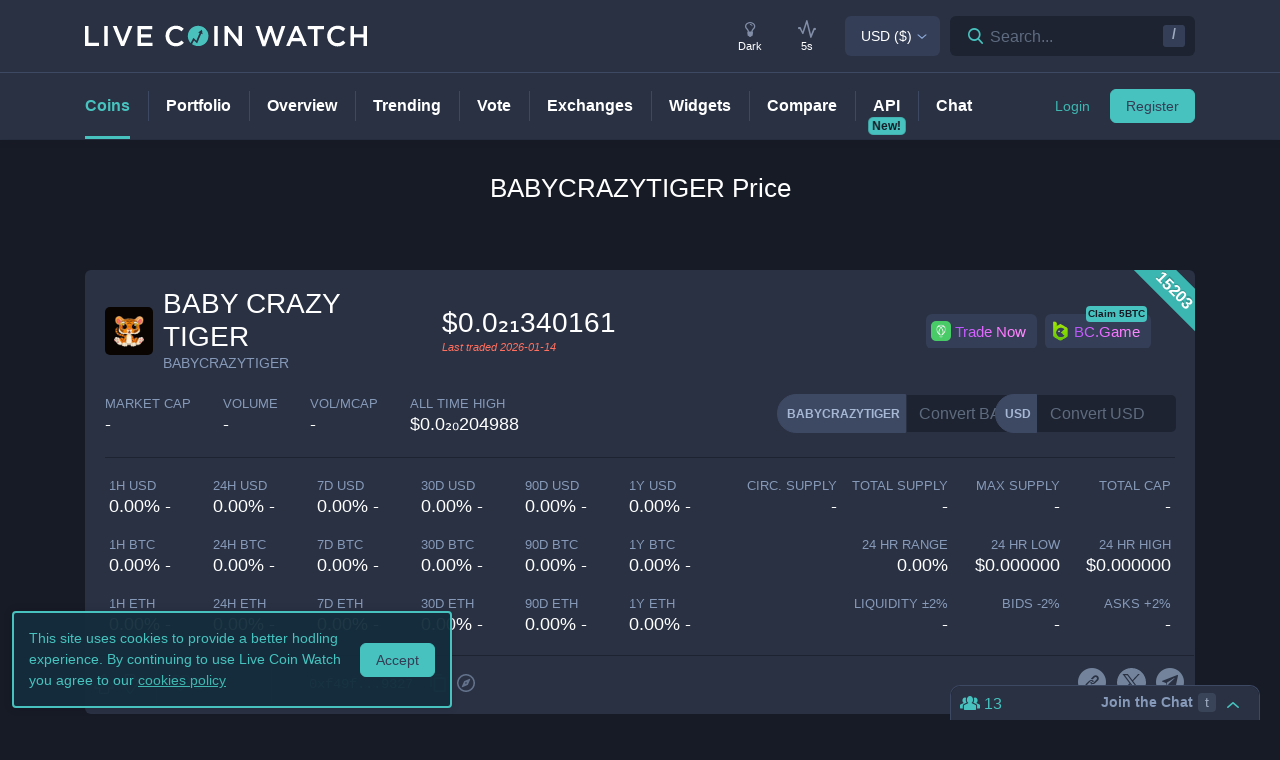

--- FILE ---
content_type: text/html; charset=utf-8
request_url: https://www.livecoinwatch.com/price/BABYCRAZYTIGER-BABYCRAZYTIGER
body_size: 24653
content:
<!DOCTYPE html><html lang="en"><head><meta charSet="utf-8"/><meta name="viewport" content="width=device-width, initial-scale=1"/><title>BABY CRAZY TIGER (BABYCRAZYTIGER) live coin price, charts, markets &amp; liquidity</title><link rel="canonical" href="https://www.livecoinwatch.com/price/BABYCRAZYTIGER-BABYCRAZYTIGER"/><meta property="og:url" content="https://www.livecoinwatch.com/price/BABYCRAZYTIGER-BABYCRAZYTIGER"/><meta property="og:title" content="BABY CRAZY TIGER (BABYCRAZYTIGER) live coin price, charts, markets &amp; liquidity"/><meta property="og:ttl" content="2419200"/><meta name="twitter:title" content="BABY CRAZY TIGER (BABYCRAZYTIGER) live coin price, charts, markets &amp; liquidity"/><meta name="description" content="Track current BABY CRAZY TIGER prices in real-time with historical BABYCRAZYTIGER USD charts, liquidity, and volume. Get top exchanges, markets, and more."/><meta property="og:description" content="Track current BABY CRAZY TIGER prices in real-time with historical BABYCRAZYTIGER USD charts, liquidity, and volume. Get top exchanges, markets, and more."/><meta name="twitter:description" content="Track current BABY CRAZY TIGER prices in real-time with historical BABYCRAZYTIGER USD charts, liquidity, and volume. Get top exchanges, markets, and more."/><meta property="og:image" content="https://lcw.nyc3.cdn.digitaloceanspaces.com/production/currencies/64/babycrazytiger.png"/><meta name="twitter:image:src" content="https://lcw.nyc3.cdn.digitaloceanspaces.com/production/currencies/64/babycrazytiger.png"/><script type="application/ld+json">{"@context":"https://schema.org","@graph":[{"@type":"BreadcrumbList","itemListElement":[{"@type":"ListItem","position":1,"item":{"@type":"Website","@id":"https://www.livecoinwatch.com","name":"Coins"}},{"@type":"ListItem","position":2,"item":{"@type":"Website","@id":"https://www.livecoinwatch.com/price/BABYCRAZYTIGER-BABYCRAZYTIGER","name":"BABY CRAZY TIGER (BABYCRAZYTIGER)"}}]},{}]}</script><meta name="next-head-count" content="14"/><meta charSet="utf-8"/><meta http-equiv="x-ua-compatible" content="ie=edge"/><meta property="og:type" content="website"/><meta property="og:site_name" content="LiveCoinWatch"/><meta name="twitter:card" content="summary"/><meta name="twitter:site" content="@LiveCoinWatch"/><meta name="twitter:url" content="https://www.livecoinwatch.com"/><meta name="twitter:creator" content="@LiveCoinWatch"/><meta name="theme-color" content="#47c2be"/><link rel="preconnect" href="https://lcw.nyc3.cdn.digitaloceanspaces.com"/><link rel="manifest" href="/manifest.json"/><link rel="icon" href="/static/favicon.png" type="image/png"/><link rel="preload" href="/static/ft.woff2?v=3" as="font" type="font/woff2" crossorigin="anonymous"/><meta name="apple-itunes-app" content="app-id=1501388754"/><script async="" src="https://cdn.adx.ws/scripts/loader.js"></script><meta name="monetization" content="$coil.xrptipbot.com/Jgsl3HHISgu9oP9T2IwLOg"/><script>
    window.dataLayer = window.dataLayer || [];
    function gtag(){dataLayer.push(arguments);}
    gtag('js', new Date());
    gtag('config', 'G-1FMKS1KQKY', { 'send_page_view': true });
  </script><link rel="preload" href="/_next/static/css/909c9f5252efc7a5.css" as="style"/><link rel="stylesheet" href="/_next/static/css/909c9f5252efc7a5.css" data-n-g=""/><noscript data-n-css=""></noscript><script defer="" nomodule="" src="/_next/static/chunks/polyfills-c67a75d1b6f99dc8.js"></script><script src="/_next/static/chunks/webpack-39769e21f0ba04b5.js" defer=""></script><script src="/_next/static/chunks/framework-79bce4a3a540b080.js" defer=""></script><script src="/_next/static/chunks/main-6c4874ab5076bb95.js" defer=""></script><script src="/_next/static/chunks/pages/_app-eea62ca8d1336364.js" defer=""></script><script src="/_next/static/chunks/9386-8027c8b58f5977fa.js" defer=""></script><script src="/_next/static/chunks/4362-1bff9e065c14e1ef.js" defer=""></script><script src="/_next/static/chunks/4871-fdd3f95ad63c0122.js" defer=""></script><script src="/_next/static/chunks/4283-560d7691b8e141c0.js" defer=""></script><script src="/_next/static/chunks/6215-54f23e52a4691bd0.js" defer=""></script><script src="/_next/static/chunks/1099-9e81da5e30f277b2.js" defer=""></script><script src="/_next/static/chunks/107-3777332b12f8d09a.js" defer=""></script><script src="/_next/static/chunks/3304-52810a146923b5bf.js" defer=""></script><script src="/_next/static/chunks/4616-e7118719aa425f94.js" defer=""></script><script src="/_next/static/chunks/6242-cf8eacb71fec1f23.js" defer=""></script><script src="/_next/static/chunks/pages/price/%5Buri%5D-eacbcf1aa50a23a7.js" defer=""></script><script src="/_next/static/d39678d25ad61b4f2693d1a0be5951e6dfd91896/_buildManifest.js" defer=""></script><script src="/_next/static/d39678d25ad61b4f2693d1a0be5951e6dfd91896/_ssgManifest.js" defer=""></script></head><body id="body" class="dark-page"><div class="header-7195c77c48cc385a131"></div><div class="d-none" id="ga-tracking-id">G-1FMKS1KQKY</div><div id="__next" data-reactroot=""><div class="position-relative"><div class="content-hack"><div class="pt20 pb-0 main-h1-container"><div class="main-h1 coin-h1"><h1>BABYCRAZYTIGER<!-- --> Price</h1></div></div><main class="main main-inner"><div class="d-flex flex-column-reverse"><div><div class="container"><div class="filter-box border typical-box rounded-box px-main mb30 mb-mob-20"><div class="mb30 mb-mob-20"><div class="container"><div class="row row-15"><div class="col-12"><article class="post"><h2 class="mb20 pt20 text-center text-md-left">What is <!-- -->BABY CRAZY TIGER<!-- -->?</h2><div class="pbody-container"><p>BABY CRAZY TIGER (BABYCRAZYTIGER) is currently ranked as the #15203 cryptocurrency by market cap.  Today it reached a high of $0.0₂₁340161, and now sits at null.</p></div></article></div></div></div></div></div></div><div class="container"><div class="filter-box border typical-box rounded-box px-main mb30 mb-mob-20"><div class="quick-table-container"><h2 class="mt-4">All About <!-- -->BABYCRAZYTIGER</h2><table class="quick-table"><tbody><tr><th class="table-item">Price in <!-- -->USD</th><td class="table-item price no-grow"><abbr class="quick-table-value" title="$"></abbr></td></tr><tr><th class="table-item">All-time high</th><td class="table-item price no-grow"><abbr class="quick-table-value" title="&lt;$0.0000000001">$0.0₂₀204988</abbr></td></tr><tr><th class="table-item">Market Cap</th><td><abbr class="quick-table-value" title="-">-</abbr></td></tr><tr><th class="table-item">24h Volume</th><td><abbr class="quick-table-value" title="-">-</abbr></td></tr><tr><th class="table-item">Contract Address</th><td class="table-item price no-grow"><abbr class="quick-table-value" title="0xf49fac26fa7a629fc4d2c365e3c8b8748c349327">0xf49fac26fa7a629fc4d2c365e3c8b8748c349327</abbr></td></tr><tr><th class="table-item">ETH Address</th><td class="table-item price no-grow"><abbr class="quick-table-value" title="-">-</abbr></td></tr><tr><th class="table-item">BSC Address</th><td class="table-item price no-grow"><abbr class="quick-table-value" title="0xf49fac26fa7a629fc4d2c365e3c8b8748c349327">0xf49fac26fa7a629fc4d2c365e3c8b8748c349327</abbr></td></tr></tbody></table></div></div></div></div><div><div class="mb30 mb-mob-20"><div class="container"><div class="rounded-box typical-box border px-main coin-section coin-section-tall"><div class="d-block d-sm-none"><div><div></div><div style="z-index:999999999"><div class="header-line coin-tab-row rounded-box"><a class="mx-auto" aria-label="Price Tag"><span class="typical-link coin-tab coin-tab-active">Price</span></a><span class="border-line"></span><a class="mx-auto" aria-label="Charts Tag"><span class="typical-link coin-tab">Charts</span></a><span class="border-line"></span><a class="mx-auto" aria-label="Social Tag"><span class="typical-link coin-tab">Social</span></a><span class="border-line"></span><a class="mx-auto" aria-label="About Tag"><span class="typical-link coin-tab">About</span></a><span class="border-line invisible"></span><a class="mx-auto invisible" aria-label="All Tag"><span class="typical-link coin-tab">All</span></a></div></div></div></div><section><div class="label-box-right"><span>15203</span></div><div class="coin-tools"><div class="center-between w-100 coin-row"><div class="official-name"><div class="item-logo-wrap d-table"><div class="item-logo"><picture><source srcSet="https://lcw.nyc3.cdn.digitaloceanspaces.com/production/currencies/64/babycrazytiger.webp" type="image/webp"/><source srcSet="https://lcw.nyc3.cdn.digitaloceanspaces.com/production/currencies/64/babycrazytiger.png" type="image/png"/><img class="bordered-img mt-0" src="https://lcw.nyc3.cdn.digitaloceanspaces.com/production/currencies/64/babycrazytiger.png" alt="BABYCRAZYTIGER price logo" width="48" height="48"/></picture></div></div><div class="price-container"><h2 class="coin-name coin-name-sm">BABY CRAZY TIGER</h2><p class="rate mb0 ml10">BABYCRAZYTIGER</p></div><div class="cion-item coin-price-large"><span class="price">$0.0₂₁340161</span><p class="rate mb0 font-italic last-traded">Last traded <!-- -->2026-01-14</p></div></div><div class="d-none d-lg-flex col-7 col-xl-6 justify-content-center justify-content-lg-end p-0 mr-4"><div class="sponsor-button-container"><div class="sponsor-button-item position-relative"><a id="uphold-referral-coin-desktop" href="https://uphold.sjv.io/anVJvQ" class="btn btn-light btn-light-border sponsor-button sponsor-button-img" target="_blank" rel="nofollow noopener noreferrer"><span class="d-flex flex-row align-items-center"><img class="fallback-missing-img" src="https://lcw.nyc3.cdn.digitaloceanspaces.com/production/sponsoredimages/uphold.png" alt="uphold-referral-coin-desktop"/><span class="label party-parrot-fg">Trade Now</span></span></a></div><div class="sponsor-button-item position-relative"><a id="bcgame-2025-0031-coin-desktop" href="https://bcgm1.com/i-5pfq3t0n-n/?p=/login/regist" class="btn btn-light btn-light-border sponsor-button sponsor-button-img" target="_blank" rel="nofollow noopener noreferrer"><span class="d-flex flex-row align-items-center"><img class="fallback-missing-img" src="https://lcw.nyc3.cdn.digitaloceanspaces.com/production/sponsoredimages/bcgame.png" alt="bcgame-2025-0031-coin-desktop"/><span class="label party-parrot-fg">BC.Game</span></span></a><span class="sponsor-button-badge">Claim 5BTC</span></div></div></div></div><div class="d-lg-flex w-100 justify-content-between coin-row align-items-center pb-md-3 pb-lg-0 d-block"><div class="justify-content-around justify-content-lg-start d-flex pt15"><div class="coin-rate coin-stats-top-row coin-stats-mobile justify-content-around justify-content-lg-start w-100"><div class="cion-item text-left text-sm-center text-lg-left first-row-col"><div class="d-flex flex-row"><label>market cap</label></div><span class="price no-grow">-</span></div><div class="cion-item text-center text-lg-left first-row-col"><label>volume</label><span class="price no-grow">-</span></div><div class="cion-item text-right text-sm-center text-lg-left first-row-col"><label>Vol/MCap</label><span class="percent no-grow">-</span></div><div class="cion-item d-block d-sm-none d-md-block d-lg-none text-center second-row-col"><label>total cap</label><span class="price no-grow">-</span></div><div class="cion-item text-center text-lg-left second-row-col"><label>ALL TIME HIGH</label><span>$0.0₂₀204988</span></div></div></div><div class="d-flex pt-md-3 ml10"><div class="d-flex convertation-box justify-content-center mx-auto mb-0 pt-1"><div class="d-inline-flex"><div class="input-group input-group-flex align-items-stretch change-currency"><label class="input-group-prepend d-flex"><span class="input-group-text">BABYCRAZYTIGER</span><input type="text" value="" placeholder="Convert BABYCRAZYTIGER" class="form-control fc-grey conversion-input form-control"/></label></div><span class="ft-arrows pt-1"></span><div class="input-group input-group-flex align-items-stretch change-currency"><label class="input-group-prepend d-flex"><span class="input-group-text">USD</span><input type="text" value="" placeholder="Convert USD" class="form-control fc-grey conversion-input form-control"/></label></div></div></div></div></div></div><div class="flex-column-reverse flex-md-row justify-content-between coin-stats-mobile mb20 d-flex"><div class="d-flex flex-column col-md-6 col-xl-7 px-0"><div class="d-flex flex-row text-center text-md-left mt20"><div class="col-lg-3 col-xl-2 px-0 py-1 py-md-0"><div class="cion-item px-1"><label>1h USD</label><span class="percent d-none d-lg-block">0.00% -</span><span class="percent d-block d-lg-none">0.0% -</span></div></div><div class="col-lg-3 col-xl-2 px-0 py-1 py-md-0"><div class="cion-item px-1"><label>24h USD</label><span class="percent d-none d-lg-block">0.00% -</span><span class="percent d-block d-lg-none">0.0% -</span></div></div><div class="col-lg-3 col-xl-2 px-0 py-1 py-md-0"><div class="cion-item px-1"><label>7d USD</label><span class="percent d-none d-lg-block">0.00% -</span><span class="percent d-block d-lg-none">0.0% -</span></div></div><div class="col-lg-3 col-xl-2 px-0 py-1 py-md-0"><div class="cion-item px-1"><label>30d USD</label><span class="percent d-none d-lg-block">0.00% -</span><span class="percent d-block d-lg-none">0.0% -</span></div></div><div class="d-none d-xl-block col-2 px-0 py-0"><div class="cion-item px-1"><label>90d USD</label><span class="percent d-none d-lg-block">0.00% -</span><span class="percent d-block d-lg-none">0.0% -</span></div></div><div class="d-none d-xl-block col-2 px-0 py-0"><div class="cion-item px-1"><label>1y USD</label><span class="percent d-none d-lg-block">0.00% -</span><span class="percent d-block d-lg-none">0.0% -</span></div></div></div><div class="d-flex flex-row text-center text-md-left mt20"><div class="col-lg-3 col-xl-2 px-0 py-1 py-md-0"><div class="cion-item px-1"><label>1h BTC</label><span class="percent d-none d-lg-block">0.00% -</span><span class="percent d-block d-lg-none">0.0% -</span></div></div><div class="col-lg-3 col-xl-2 px-0 py-1 py-md-0"><div class="cion-item px-1"><label>24h BTC</label><span class="percent d-none d-lg-block">0.00% -</span><span class="percent d-block d-lg-none">0.0% -</span></div></div><div class="col-lg-3 col-xl-2 px-0 py-1 py-md-0"><div class="cion-item px-1"><label>7d BTC</label><span class="percent d-none d-lg-block">0.00% -</span><span class="percent d-block d-lg-none">0.0% -</span></div></div><div class="col-lg-3 col-xl-2 px-0 py-1 py-md-0"><div class="cion-item px-1"><label>30d BTC</label><span class="percent d-none d-lg-block">0.00% -</span><span class="percent d-block d-lg-none">0.0% -</span></div></div><div class="d-none d-xl-block col-2 px-0 py-0"><div class="cion-item px-1"><label>90d BTC</label><span class="percent d-none d-lg-block">0.00% -</span><span class="percent d-block d-lg-none">0.0% -</span></div></div><div class="d-none d-xl-block col-2 px-0 py-0"><div class="cion-item px-1"><label>1y BTC</label><span class="percent d-none d-lg-block">0.00% -</span><span class="percent d-block d-lg-none">0.0% -</span></div></div></div><div class="d-flex flex-row text-center text-md-left mt20"><div class="col-lg-3 col-xl-2 px-0 py-1 py-md-0"><div class="cion-item px-1"><label>1h ETH</label><span class="percent d-none d-lg-block">0.00% -</span><span class="percent d-block d-lg-none">0.0% -</span></div></div><div class="col-lg-3 col-xl-2 px-0 py-1 py-md-0"><div class="cion-item px-1"><label>24h ETH</label><span class="percent d-none d-lg-block">0.00% -</span><span class="percent d-block d-lg-none">0.0% -</span></div></div><div class="col-lg-3 col-xl-2 px-0 py-1 py-md-0"><div class="cion-item px-1"><label>7d ETH</label><span class="percent d-none d-lg-block">0.00% -</span><span class="percent d-block d-lg-none">0.0% -</span></div></div><div class="col-lg-3 col-xl-2 px-0 py-1 py-md-0"><div class="cion-item px-1"><label>30d ETH</label><span class="percent d-none d-lg-block">0.00% -</span><span class="percent d-block d-lg-none">0.0% -</span></div></div><div class="d-none d-xl-block col-2 px-0 py-0"><div class="cion-item px-1"><label>90d ETH</label><span class="percent d-none d-lg-block">0.00% -</span><span class="percent d-block d-lg-none">0.0% -</span></div></div><div class="d-none d-xl-block col-2 px-0 py-0"><div class="cion-item px-1"><label>1y ETH</label><span class="percent d-none d-lg-block">0.00% -</span><span class="percent d-block d-lg-none">0.0% -</span></div></div></div></div><div class="d-flex flex-column col-md-6 col-xl-5 px-0 align-items-end"><div class="d-flex flex-row w-100 mt20"><div class="cion-item col-md-4 col-lg-3 px-1 py-1 py-md-0 text-left text-sm-center text-md-right"><label>circ. supply</label><span class="price no-grow">-</span></div><div class="cion-item col-md-4 col-lg-3 px-1 py-1 py-md-0 text-center text-md-right"><label>total supply</label><span class="price no-grow">-</span></div><div class="cion-item col-md-4 col-lg-3 px-1 py-1 py-md-0 text-right text-sm-center text-md-right"><label>max supply</label><span class="price no-grow">-</span></div><div class="cion-item d-none d-sm-block d-md-none d-lg-block text-center text-md-right col-md-3 px-1 py-1 py-md-0"><label>total cap</label><span class="price no-grow">-</span></div></div><div class="d-flex flex-row w-100 justify-content-end mt20"><div class="cion-item col-md-4 col-xl-3 px-1 py-1 py-md-0 text-left text-sm-center text-md-right"><label>24 HR RANGE</label><span>0.00<!-- -->%</span></div><div class="cion-item col-md-4 col-xl-3 px-1 py-1 py-md-0 text-center text-md-right"><label>24 HR LOW</label><span>$<!-- -->0.000000</span></div><div class="cion-item col-md-4 col-xl-3 px-1 py-1 py-md-0 text-right text-sm-center text-md-right"><label>24 HR high</label><span>$<!-- -->0.000000</span></div></div><div class="flex-row w-100 mt20 d-flex justify-content-end"><div class="cion-item col-md-4 col-xl-3 px-1 py-1 py-md-0 text-left text-sm-center text-md-right"><label>Liquidity ±<!-- -->2<!-- -->%</label><span>-</span></div><div class="cion-item px-1 py-1 py-md-0 text-center col-md-4 col-xl-3 text-md-right"><label>Bids -<!-- -->2<!-- -->%</label><span>-</span></div><div class="cion-item px-1 py-1 py-md-0 text-right text-sm-center col-md-4 col-xl-3 text-md-right"><label>Asks +<!-- -->2<!-- -->%</label><span>-</span></div></div></div></div><div class="coin-page-mobile-sponsored d-flex"><div class="sponsor-button-container"><div class="sponsor-button-item position-relative"><a id="uphold-referral-coin-mobile" href="https://uphold.sjv.io/anVJvQ" class="btn btn-light btn-light-border sponsor-button sponsor-button-img" target="_blank" rel="nofollow noopener noreferrer"><span class="d-flex flex-row align-items-center"><img class="fallback-missing-img" src="https://lcw.nyc3.cdn.digitaloceanspaces.com/production/sponsoredimages/uphold.png" alt="uphold-referral-coin-mobile"/><span class="label party-parrot-fg">Trade Now</span></span></a></div><div class="sponsor-button-item position-relative"><a id="bcgame-2025-0031-coin-mobile" href="https://bcgm1.com/i-5pfq3t0n-n/?p=/login/regist" class="btn btn-light btn-light-border sponsor-button sponsor-button-img" target="_blank" rel="nofollow noopener noreferrer"><span class="d-flex flex-row align-items-center"><img class="fallback-missing-img" src="https://lcw.nyc3.cdn.digitaloceanspaces.com/production/sponsoredimages/bcgame.png" alt="bcgame-2025-0031-coin-mobile"/><span class="label party-parrot-fg">BC.Game</span></span></a><span class="sponsor-button-badge">Claim 5BTC</span></div></div></div><div class=""><div class="typical-box-footer currency-tools d-flex pl-0 pr-1"><div class="row-around bordered-item coin-stats-footer-medium"><div class="coin-vote"><div class="upvote"><svg xmlns="http://www.w3.org/2000/svg" xml:space="preserve" style="enable-background:new 0 0 481.8 484.2" viewBox="0 0 481.8 484.2"><path d="M462.9 332.3c-3.4 7-10.5 11.5-18.3 11.5h-92.9v102.7c-.2 11.2-9.3 20.2-20.5 20.5H153.1c-11.3 0-20.5-9.2-20.5-20.5V343.8H38.5c-7.8-.1-14.8-4.6-18.3-11.5-4.1-6.5-4.1-14.8 0-21.3L223.4 26.4c5.7-9.2 17.8-12 27-6.2 2.5 1.6 4.6 3.7 6.2 6.2L459.9 311c5.1 6 6.2 14.3 3 21.3" style="stroke-width:30;stroke-miterlimit:10"></path></svg></div><div class="downvote"><svg xmlns="http://www.w3.org/2000/svg" viewBox="0 0 477.62 479.82"><path d="M16.8 149.65a20.442 20.442 0 0 1 18.32-11.5h92.89V35.46c.22-11.2 9.25-20.23 20.46-20.46h178.12c11.3 0 20.46 9.16 20.46 20.46v102.7h94.18c7.78.13 14.84 4.56 18.32 11.5a20.022 20.022 0 0 1 0 21.3L256.29 455.62c-5.74 9.18-17.84 11.97-27.02 6.22a19.651 19.651 0 0 1-6.22-6.22L19.79 170.96c-5.04-5.92-6.21-14.23-2.98-21.3Z" style="stroke-miterlimit:10;stroke-width:30"></path></svg></div></div><div class="border-line d-none d-md-block ml-2 mr-1"></div><a id="coin-favorite-button-medium" class="nav-link sort-link footer-item coin-nav-link coin-nav-link-favorites text-left medium" aria-label="Add or remove from favorites"><span><i class="mr-1 ft-heart"></i><span class="sort-text">1</span></span></a><span class="border-line d-block coin-stats-footer-divider"></span><div class="align-items-center address-dropdown address-dropdown-empty"><div class="dropdown dropdown-select dropdown"><button type="button" aria-haspopup="true" aria-expanded="false" class="d-flex flex-row btn btn-light btn-light-border pl-0 btn btn-secondary"><span class="d-none d-md-flex"><div class="address-block footer-item"><div class="intersection-visible-wrapper"><div style="width:22px;height:22px"></div></div><span title="0xf49fac26fa7a629fc4d2c365e3c8b8748c349327" class="address mb0 ml-1">0xf49f...9327</span><div class="copy-address"><svg xmlns="http://www.w3.org/2000/svg" xml:space="preserve" width="18" height="18" fill="#8699b8" style="enable-background:new 0 0 561 561" viewBox="0 0 561 561"><path d="M395.25 0h-306c-28.05 0-51 22.95-51 51v357h51V51h306zm76.5 102h-280.5c-28.05 0-51 22.95-51 51v357c0 28.05 22.95 51 51 51h280.5c28.05 0 51-22.95 51-51V153c0-28.05-22.95-51-51-51m0 408h-280.5V153h280.5z"></path></svg></div><a class="copy-address" href="https://bscscan.com/token/0xf49fac26fa7a629fc4d2c365e3c8b8748c349327" target="_blank" rel="nofollow noopener noreferrer" aria-label="Open in block explorer"><svg xmlns="http://www.w3.org/2000/svg" xml:space="preserve" width="18" height="18" fill="#8699b8" style="enable-background:new 0 0 490.667 490.667" viewBox="0 0 490.667 490.667"><path d="M245.333 0C110.059 0 0 110.059 0 245.333s110.059 245.333 245.333 245.333 245.333-110.059 245.333-245.333S380.608 0 245.333 0m0 448c-111.744 0-202.667-90.923-202.667-202.667S133.589 42.667 245.333 42.667 448 133.589 448 245.333 357.077 448 245.333 448"></path><path d="M359.552 131.136c-3.093-3.115-7.765-4.011-11.755-2.261l-149.333 64c-2.517 1.067-4.523 3.093-5.611 5.611l-64 149.333a10.653 10.653 0 0 0 2.261 11.755 10.82 10.82 0 0 0 7.552 3.093c1.408 0 2.837-.299 4.203-.853l149.333-64a10.761 10.761 0 0 0 5.611-5.611l64-149.333a10.687 10.687 0 0 0-2.261-11.734M245.333 266.667c-11.755 0-21.333-9.579-21.333-21.333 0-11.755 9.579-21.333 21.333-21.333 11.755 0 21.333 9.579 21.333 21.333.001 11.754-9.578 21.333-21.333 21.333"></path></svg></a></div></span><span class="d-flex d-md-none"><div class="address-block footer-item"><div class="intersection-visible-wrapper"><div style="width:22px;height:22px"></div></div><span title="0xf49fac26fa7a629fc4d2c365e3c8b8748c349327" class="address mb0 ml-1">0xf49f...9327</span><div class="copy-address"><svg xmlns="http://www.w3.org/2000/svg" xml:space="preserve" width="18" height="18" fill="#8699b8" style="enable-background:new 0 0 561 561" viewBox="0 0 561 561"><path d="M395.25 0h-306c-28.05 0-51 22.95-51 51v357h51V51h306zm76.5 102h-280.5c-28.05 0-51 22.95-51 51v357c0 28.05 22.95 51 51 51h280.5c28.05 0 51-22.95 51-51V153c0-28.05-22.95-51-51-51m0 408h-280.5V153h280.5z"></path></svg></div><a class="copy-address" href="https://bscscan.com/token/0xf49fac26fa7a629fc4d2c365e3c8b8748c349327" target="_blank" rel="nofollow noopener noreferrer" aria-label="Open in block explorer"><svg xmlns="http://www.w3.org/2000/svg" xml:space="preserve" width="18" height="18" fill="#8699b8" style="enable-background:new 0 0 490.667 490.667" viewBox="0 0 490.667 490.667"><path d="M245.333 0C110.059 0 0 110.059 0 245.333s110.059 245.333 245.333 245.333 245.333-110.059 245.333-245.333S380.608 0 245.333 0m0 448c-111.744 0-202.667-90.923-202.667-202.667S133.589 42.667 245.333 42.667 448 133.589 448 245.333 357.077 448 245.333 448"></path><path d="M359.552 131.136c-3.093-3.115-7.765-4.011-11.755-2.261l-149.333 64c-2.517 1.067-4.523 3.093-5.611 5.611l-64 149.333a10.653 10.653 0 0 0 2.261 11.755 10.82 10.82 0 0 0 7.552 3.093c1.408 0 2.837-.299 4.203-.853l149.333-64a10.761 10.761 0 0 0 5.611-5.611l64-149.333a10.687 10.687 0 0 0-2.261-11.734M245.333 266.667c-11.755 0-21.333-9.579-21.333-21.333 0-11.755 9.579-21.333 21.333-21.333 11.755 0 21.333 9.579 21.333 21.333.001 11.754-9.578 21.333-21.333 21.333"></path></svg></a></div></span></button></div></div><input type="hidden"/><span class="border-line d-block d-lg-none coin-stats-footer-divider"></span><div class="d-block d-lg-none"><a class="nav-link sort-link footer-item coin-nav-link coin-nav-link-links text-center medium" aria-label="View more links"><span><i class="ft-url typoicon"></i><span class="sort-text"><span>Links</span></span></span></a></div><div class="coin-stats-footer-small"><a id="coin-favorite-button-small" class="nav-link sort-link footer-item coin-nav-link coin-nav-link-favorites text-left small" aria-label="Add or remove from favorites"><span><i class="mr-1 ft-heart"></i><span class="sort-text">1</span></span></a><a class="nav-link sort-link footer-item coin-nav-link coin-nav-link-links text-center small" aria-label="View more links"><span><i class="ft-url typoicon"></i><span class="sort-text"><span>Links</span></span></span></a></div></div><div class="d-none d-lg-flex ml-auto"><ul class="list-inline data-icons-list p-0 m-0"><li class="d-inline-flex"><a class="icon-item social-item lcw" target="_blank" href="https://babycrazytiger.netlify.app/" rel="nofollow noopener noreferrer" title="BABYCRAZYTIGER website"><i class="ft-link"></i></a></li><li class="d-inline-flex"><a class="icon-item social-item twitter" target="_blank" href="https://twitter.com/babycrazytiger" rel="nofollow noopener noreferrer" title="BABYCRAZYTIGER X"><svg xmlns="http://www.w3.org/2000/svg" viewBox="0 0 962.66 962.66"><path d="m261.46 240.84 359.72 480.97h81.46L342.92 240.84z"></path><path d="M481.33 0C215.5 0 0 215.5 0 481.33s215.5 481.33 481.33 481.33 481.33-215.5 481.33-481.33S747.16 0 481.33 0m120.63 760.19L438.19 541.21l-202.7 218.98h-52.11L414.9 510.08 184.83 202.46h177.32l150.83 201.67 186.67-201.67h52.11l-215.5 232.81 243.02 324.92z"></path></svg></a></li><li class="d-inline-flex"><a class="icon-item social-item telegram" target="_blank" href="https://t.me/Baby_CrazyTiger" rel="nofollow noopener noreferrer" title="BABYCRAZYTIGER telegram"><i class="ft-telegram"></i></a></li></ul></div></div></div></section></div></div></div><div class="container"><div class="filter-box border typical-box rounded-box px-main mb30 mb-mob-20"><div class="d-none d-sm-block"><section class="price-tabs-wrap"><div class="d-flex flex-column flex-lg-row align-items-center"><h2 class="d-flex" id="price-chart">BABYCRAZYTIGER<!-- --> Price Chart</h2><div class="user-tab-wrap inlined d-flex align-items-center ml-lg-auto mb-0 pt10 pt-lg-0"><ul class="nav nav-tabs d-flex d-md-inline-flex align-items-center ml-lg-auto nav nav-tabs"><li class="nav-item"><a class="active nav-link">24H</a></li><li class="nav-item"><a class="nav-link">7D</a></li><li class="nav-item"><a class="nav-link">30D</a></li><li class="nav-item"><a class="no-mobile nav-link">90D</a></li><li class="nav-item"><a class="nav-link">12M</a></li><li class="nav-item"><a class="no-mobile nav-link">YTD</a></li><li class="nav-item"><a class="nav-link">ALL</a></li><div class="dropdown dropdown-select date-range-picker-dropdown dropdown"><button type="button" aria-haspopup="true" aria-expanded="false" class="btn btn-secondary"><li class="nav-item"><a class="nav-link"><i class="ft-calendar"></i></a></li></button><div tabindex="-1" role="menu" aria-hidden="true" class="dropdown-menu dropdown-menu-datepicker rounded-box dropdown-menu dropdown-menu-right"></div></div></ul><div class="ml-auto d-none d-sm-block"><div class="ml20"><p class="d-none mb0 d-md-inline-block align-middle">Scale</p><ul class="nav nav-tabs d-flex d-md-inline-flex ml10 align-items-center nav nav-tabs"><li class="nav-item"><a class="active nav-link">Linear</a></li><li class="nav-item"><a class="nav-link">Log</a></li></ul></div></div><div class="ml-auto"><p class="d-none mb0 d-md-inline-block align-middle ml20">Currency</p><ul class="nav nav-tabs d-flex d-md-inline-flex ml10 align-items-center nav nav-tabs"><li class="nav-item"><a class="nav-link">USD</a></li></ul></div></div></div><div class="bigLoader coin-chart-loader"><div class="preloader"><div id="loader"></div></div></div></section></div><div class="row row-15 mt20 mb20 mb-mob-14"><div class="col-p-15 col-12"><div class="markets"><section><div class="d-flex flex-column flex-md-row justify-content-between"><div class="mr-0 mr-md-3"><h2 class="text-center text-md-left report-h2" id="markets">BABYCRAZYTIGER<!-- --> Markets</h2><a class="report-link">Report a missing market</a></div><div class="d-flex align-items-center justify-content-between justify-content-md-end"><div class="align-items-center "><div class="dropdown dropdown-select dropdown"><button type="button" aria-haspopup="true" aria-expanded="false" class="d-flex flex-row btn btn-light btn-light-border  dropdown-toggle btn btn-secondary"><span class="d-none d-md-flex">5 Entries</span><span class="d-flex d-md-none">5 Entries</span></button><div tabindex="-1" role="menu" aria-hidden="true" class="dropdown-menu rounded-box dropdown-menu"><div class="dropdown-content"><button type="button" tabindex="0" role="menuitem" class="d-flex align-items-center  dropdown-item"><span class="text-truncate">10 Entries</span></button><button type="button" tabindex="0" role="menuitem" class="d-flex align-items-center  dropdown-item"><span class="text-truncate">30 Entries</span></button></div></div></div></div><div class="search-box header-search-box d-md-flex ml10"><div class="input-group"><div class="input-group-prefix"><button class="btn" type="button" aria-label="Search markets"><i class="ft-search"></i></button><input type="text" value="" class="form-control inline-padding-dropdown coin-inner-search" placeholder="Filter By Exchange or Pair..."/></div></div></div></div></div><div class="d-flex flex-row col-12 px-0 pt-4"><div class="lcw-table-container market-table"><table class="lcw-table w-100"><thead><tr class="table-row table-heading"><th class="table-item" style="width:140px"><a class="d-flex w-100 align-items-center off text-left item-sort"><span>Market</span></a></th><th class="table-item" style="width:90px"><a class="d-flex w-100 align-items-center off text-left item-sort"><span>Exchange</span></a></th><th class="table-item" style="width:100px"><a class="d-flex w-100 align-items-center off text-right item-sort"><span>Price</span></a></th><th class="table-item" style="width:110px"><a class="d-flex w-100 align-items-center off text-right item-sort"><span>Volume 24h</span></a></th><th class="table-item" style="width:110px"><a class="d-flex w-100 align-items-center desc text-right item-sort"><span>Liquidity ±2%</span></a></th><th class="table-item" style="width:220px"><div class="d-flex w-100 align-items-center off text-right"><span>Market Depth</span></div></th><th class="table-item" style="width:80px"><div class="d-flex w-100 align-items-center off text-right"><span></span></div></th></tr></thead><tbody><tr class="m-header table-sponsored"><td colSpan="7"><div class="sevioads" data-zone="d6376941-e1b9-4295-85ad-66c5c1ff38c0"></div></td></tr></tbody></table><p class="empty-table-message p-body">No coins found for filter criteria. Try editing filters or turning off favorites.</p></div><div class="market-table-right-shadow"></div></div><div class="py20"><div class="table-nav py0"><nav class="pagination-wrap"><ul class="pagination justify-content-center mb0"><li class="page-item prev disabled"><a class="page-link"> <span>Previous</span></a></li><li class="page-item active"><a class="page-link">1</a></li><li class="page-item next disabled"><a class="page-link"><span>Next</span></a></li></ul></nav></div></div></section></div></div></div></div></div><div class="container d-none d-sm-block"><div class="filter-box border typical-box rounded-box px-main mb30 mb-mob-20"><section class="price-tabs-wrap"><div class="intersection-visible-wrapper"><div class="d-flex flex-column flex-lg-row align-items-center"><h2 class="d-flex" id="depth-chart">BABYCRAZYTIGER<!-- --> Depth Chart</h2><div class="user-tab-wrap inlined d-flex align-items-center ml-lg-auto mb-0 pt10 pt-lg-0"><p class="d-none mb0 d-md-inline-block ml-lg-auto ">Zoom</p><ul class="nav nav-tabs d-flex d-md-inline-flex ml20 align-items-center nav nav-tabs"><li class="nav-item"><a class="nav-link">0.5<!-- -->%</a></li><li class="nav-item"><a class="nav-link">1<!-- -->%</a></li><li class="nav-item"><a class="active nav-link">2<!-- -->%</a></li></ul><div class="ml-auto"><div class="ml20"><p class="d-none mb0 d-md-inline-block align-middle">Scale</p><ul class="nav nav-tabs d-flex d-md-inline-flex ml10 align-items-center nav nav-tabs"><li class="nav-item"><a class="active nav-link">Linear</a></li><li class="nav-item"><a class="nav-link">Log</a></li></ul></div></div></div></div><div class="flex-row w-100 mt20 d-flex"><div class="cion-item px-1 py-1 py-md-0 text-center text-center col-6"><label>Bids -<!-- -->2<!-- -->%</label><span>-</span></div><div class="cion-item px-1 py-1 py-md-0 text-right text-sm-center text-center col-6"><label>Asks +<!-- -->2<!-- -->%</label><span>-</span></div></div><div class="bigLoader coin-depth-loader"><div class="preloader"><div id="loader"></div></div></div></div></section><section class="pt-3"><div class="d-flex flex-column flex-md-row align-items-center justify-content-center justify-content-md-between"><h2 class="text-center text-md-left" id="breakdown">BABYCRAZYTIGER<!-- --> Breakdown</h2><div class="d-flex flex-row ml-auto"><div class="d-flex"><div class="d-md-inline-flex dropdown dropdown-select dropdown"><button type="button" aria-haspopup="true" aria-expanded="false" class="btn btn-light btn-light-border dropdown-toggle dropdown-toggle btn btn-secondary">Volume</button><div tabindex="-1" role="menu" aria-hidden="true" class="dropdown-menu rounded-box dropdown-menu"><div class="dropdown-content"><button type="button" tabindex="0" role="menuitem" class="dropdown-item">Liquidity</button></div></div></div></div><div class="d-flex ml10"><div class="d-md-inline-flex dropdown dropdown-select dropdown"><button type="button" aria-haspopup="true" aria-expanded="false" class="btn btn-light btn-light-border dropdown-toggle dropdown-toggle btn btn-secondary">Exchanges</button><div tabindex="-1" role="menu" aria-hidden="true" class="dropdown-menu rounded-box dropdown-menu"><div class="dropdown-content"><button type="button" tabindex="0" role="menuitem" class="dropdown-item">All Pairs</button><button type="button" tabindex="0" role="menuitem" class="dropdown-item">Fiat Pairs</button><button type="button" tabindex="0" role="menuitem" class="dropdown-item">Crypto Pairs</button></div></div></div></div></div></div><div class="widget py-3"><div class="" style="width:100%;height:300px"></div></div></section></div></div><div class="container d-none d-sm-block"><div class="filter-box border typical-box rounded-box px-main mb30 mb-mob-20"><div class="mb30 mb-mob-20"><div class="container"><div class="row row-15"><section class="col-12"><div class="mb20 pt20"><h2 class="text-center text-md-left" id="about">About <!-- -->BABYCRAZYTIGER</h2></div><div class="row row-10"><div class="intersection-visible-wrapper"></div><div class="col-md-12 col-p-10"><ul class="list-inline data-list border-bottom-0"><li class="center-between border-bottom-0"><p><b>Categories</b></p><div class="d-flex flex-column flex-sm-row align-items-md-center"><p class="pl15 small subtext text-right text-md-center">Meme</p><p class="pl15 small subtext text-right text-md-center">Interest Earning</p><p class="pl15 small subtext text-right text-md-center">Non-fungible Tokens</p></div></li></ul></div><div class="col-md-4 col-p-10"><ul class="list-inline data-list"><li class="center-between"><p><b>Asset Type</b></p><p>-</p></li><li class="center-between"><p><b>Proof</b></p><p>-</p></li><li class="center-between"><p><b>Hash</b></p><p>-</p></li><li class="center-between d-none d-md-flex"><p><b>Total Transfers</b></p><p>-</p></li><li class="center-between d-none d-md-flex"><p><b>Holders</b></p><p>-</p></li></ul></div><div class="col-md-4 col-p-10"><ul class="list-inline data-list"><li class="center-between"><p><b>Mineable</b></p><p>-</p></li><li class="center-between"><p><b>Premined</b></p><p>-</p></li><li class="center-between"><p><b>Inflation</b></p><p><time>-</time></p></li><li class="center-between"><p><b>Jurisdiction</b></p><p>-</p></li><li class="center-between d-none d-md-flex"><p><b>Hard Cap</b></p><p>-</p></li></ul></div><div class="col-md-4 col-p-10"><ul class="list-inline data-list"><li class="center-between"><p><b>ICO Price (USD)</b></p><p>-</p></li><li class="center-between d-none d-md-flex"><p><b>ICO Price (ETH)</b></p><p>-</p></li><li class="center-between d-none d-md-flex"><p><b>ICO Price (BTC)</b></p><p>-</p></li><li class="center-between d-none d-md-flex"><p><b>ICO Start Date</b></p><p>-</p></li><li class="center-between d-none d-md-flex"><p><b>ICO End Date</b></p><p>-</p></li><li class="center-between d-none d-md-flex"><p><b>Total USD Raised</b></p><p>-</p></li></ul></div></div></section></div></div></div></div></div><div class="container d-none d-sm-block"><div class="filter-box border typical-box rounded-box px-main mb30 mb-mob-20"><div class="social-feed-container"><div class="intersection-visible-wrapper"><div class="row row-15 pt20"><section class="col-lg-6 col-p-15 col-12"><div class="social-feed preloader"><div id="loader"></div></div></section><section class="col-lg-6 col-p-15 col-12 mt-4 mt-lg-0"><div class="social-feed preloader"><div id="loader"></div></div></section></div></div></div></div></div><div class="container d-none d-sm-block"><div class="filter-box border typical-box rounded-box px-main mb30 mb-mob-20 pt20" style="position:static"><div class="intersection-visible-wrapper"></div></div></div></div></div></main><div class="ads-bottom-container"></div><div class="trollbox-container"><div class="trollbox"><a class="trollbox-link"><div class="trollbox-header trollbox-collapsed"><i class="ft-team"></i>13<div class="ml-auto trollbox-close-button trollbox-collapsed"><p class="trollbox-join mr-3"><b>Join the Chat</b><span class="trollbox-hotkey">t</span></p><i class="ft-arrow_main"></i></div></div></a></div></div><footer class="footer"><div class="footer-nav-row box-border py30"><div class="container"><div class="row user-gap-mob"><div class="col col-md-3 col-lg-3 user-gap-mob"><div class="footer-col-wrap"><h2 class="footer-nav-title mb20">Menu</h2><ul class="footer-nav list-inline"><li><a class="footer-nav-item" href="/" target="_self">Coins</a></li><li><a class="footer-nav-item" href="/portfolio" target="_self">Portfolio</a></li><li><a class="footer-nav-item" href="/crypto-market-cap" target="_self">Overview</a></li><li><a class="footer-nav-item" href="/trending" target="_self">Trending</a></li><li><a class="footer-nav-item" href="/vote" target="_self">Vote</a></li><li><a class="footer-nav-item" href="/exchanges" target="_self">Exchanges</a></li><li><a class="footer-nav-item" href="/widgets" target="_self">Widgets</a></li><li><a class="footer-nav-item" href="/tools/compare" target="_self">Compare</a></li><li><a class="footer-nav-item" href="/tools/api" target="_self">API</a></li><li><a class="footer-nav-item">Chat</a></li></ul></div></div><div class="col col-md-3 col-lg-3 user-gap-mob"><div class="footer-col-wrap"><h2 class="footer-nav-title mb20">Live Coin Watch</h2><ul class="footer-nav list-inline"><li><a class="footer-nav-item" href="/mobile-apps">Mobile Apps</a></li><li><a class="footer-nav-item" href="/tools/convert/BTC-USD">Conversion Tool</a></li><li><a class="footer-nav-item" href="/all-coins">All Coins</a></li><li><a class="footer-nav-item" href="/requests/coin">Request a Coin</a></li><li><a class="footer-nav-item" href="/requests/exchange">Request an Exchange</a></li><li><a class="footer-nav-item" href="mailto:contact@livecoinwatch.com?cc=danny@livecoinwatch.com">Report a Bug</a></li><li><a class="footer-nav-item" href="mailto:contact@livecoinwatch.com?cc=danny@livecoinwatch.com" rel="nofollow noopener noreferrer">Advertise</a></li><li><a class="footer-nav-item" href="/faq">About and FAQ</a></li><li><a class="footer-nav-item" href="https://lcw.nyc3.cdn.digitaloceanspaces.com/media/presskit.zip" rel="nofollow noopener noreferrer" target="_blank">Press Kit</a></li><li><a class="footer-nav-item" href="mailto:contact@livecoinwatch.com?cc=danny@livecoinwatch.com" rel="nofollow noopener noreferrer">Contact Us</a></li></ul></div></div><div class="col col-12 col-md-3 flex-lg-last user-gap-mob"><div class="footer-col-wrap"><h2 class="footer-nav-title mb20">About Us</h2><a class="footer-logo logo mb5" aria-label="Home" href="/"><div class="logo"><svg xmlns="http://www.w3.org/2000/svg" viewBox="0 0 273.7 20"><path fill="#4BC1BE" fill-rule="evenodd" d="M116.9 3c-.9-.9-1.9-1.6-3.1-2.1-1.2-.5-2.6-.8-4-.8-1.5 0-2.8.3-4 .8-1.2.5-2.3 1.2-3.2 2.1-.9.9-1.6 2-2.1 3.2-.5 1.2-.7 2.5-.7 3.8 0 1.3.2 2.6.7 3.8.5 1.2 1.1 2.2 2 3l2.8-5.1 2.8 2.8 3.1-7.4-1.3-.6 1.8-1.3 1.8-1.3.3 2.2.3 2.2-1.3-.6-4 9.5-3-2.9-1.9 3.6c.6.5 1.3.8 2 1.1 1.2.5 2.6.8 4 .8 1.5 0 2.8-.3 4-.8 2.4-1 4.3-2.9 5.2-5.3.5-1.2.7-2.5.7-3.8 0-1.3-.2-2.6-.7-3.8-.7-1.2-1.4-2.2-2.2-3.1" clip-rule="evenodd"></path><path fill="#141C1F" d="M0 19.7h13.6v-3.1H3.4V.3H0zM18.7.3v19.3h3.4V.3zm18 14.9L30.8.3H27l8 19.5h3L46 .3h-3.7zM65.2.3H50.9v19.3h14.5v-3H54.3v-5.2H64v-3h-9.7v-5h10.9zM149 13.7 138.6.3h-3.1v19.3h3.3V5.9l10.7 13.8h2.8V.3H149zm-53.1 2.9-2.2-2.2c-.8.8-1.7 1.4-2.5 1.8-.8.5-1.9.7-3 .7-.9 0-1.8-.2-2.6-.5-.8-.4-1.5-.9-2-1.5-.6-.6-1-1.4-1.3-2.2-.3-.8-.5-1.7-.5-2.7 0-1 .2-1.9.5-2.7s.8-1.6 1.3-2.2c.6-.6 1.2-1.1 2-1.5.8-.4 1.6-.5 2.6-.5 1.1 0 2.1.2 3 .7.9.4 1.7 1 2.5 1.7L95.8 3c-.5-.4-.9-.8-1.5-1.2-.5-.4-1.1-.7-1.7-1-.6-.3-1.3-.5-2-.6-.7-.1-1.5-.2-2.4-.2-1.5 0-2.8.3-4 .8C83 1.3 81.9 2 81 2.9c-.9.9-1.6 2-2.1 3.2-.5 1.2-.7 2.5-.7 3.9s.2 2.7.7 3.9c.5 1.2 1.2 2.3 2.1 3.2.9.9 1.9 1.6 3.1 2.1 1.2.5 2.5.8 3.9.8.9 0 1.7-.1 2.5-.2.7-.2 1.4-.4 2.1-.7.6-.3 1.2-.7 1.8-1.1.5-.4 1-.9 1.5-1.4M125.5.3v19.3h3.4V.3zm48.3 14.4L169.2.4h-3.7l6.7 19.5h2.9l4.9-14 4.8 13.9h2.9L194.4.3h-3.6l-4.6 14.3L181.4.2h-2.9zm33-14.5h-3.1l-8.5 19.5h3.5l2-4.7h9.1l2 4.7h3.6zm1.7 11.8h-6.7l3.3-7.7zm17.3-8.5h6.1V.3h-15.7v3.1h6.1v16.2h3.4V3.5zm26.9 13.1-2.2-2.2c-.8.8-1.7 1.4-2.5 1.8-.8.5-1.9.7-3 .7-.9 0-1.8-.2-2.6-.5-.8-.4-1.5-.9-2-1.5-.6-.6-1-1.4-1.3-2.2-.3-.8-.5-1.7-.5-2.7 0-1 .2-1.9.5-2.7.3-.8.8-1.6 1.3-2.2.6-.6 1.2-1.1 2-1.5.8-.4 1.6-.5 2.6-.5 1.1 0 2.1.2 3 .7.9.4 1.7 1 2.5 1.7l2.2-2.5c-.5-.4-.9-.8-1.5-1.2-.5-.4-1.1-.7-1.7-1-.6-.3-1.3-.5-2-.6-.8-.1-1.6-.2-2.5-.2-1.5 0-2.8.3-4 .8-1.2.5-2.3 1.2-3.1 2.2-.9.9-1.6 2-2.1 3.2-.5 1.2-.7 2.5-.7 3.9s.2 2.7.7 3.9c.5 1.2 1.2 2.3 2.1 3.2.9.9 1.9 1.6 3.1 2.1 1.2.5 2.5.8 3.9.8.9 0 1.7-.1 2.5-.2.7-.2 1.4-.4 2.1-.7.6-.3 1.2-.7 1.8-1.1.4-.5.9-1 1.4-1.5m17.6-5.1v8.1h3.4V.3h-3.4v8h-9.2v-8h-3.4v19.3h3.4v-8.1z"></path></svg></div></a><p class="footer-descr">Complete cryptocurrency market coverage with live coin prices, charts and crypto market cap featuring<!-- --> <span class="nw">54663<!-- --> coins</span> on <span class="nw">964<!-- --> exchanges</span>.</p></div><div class="d-flex align-items-start"><ul class="list-inline social-list d-flex m-0 ml10 li-last0 justify-content-center justify-content-lg-right"><li><a class="social-item lcw typoicon" href="https://t.me/livecoinwatchofficial" target="_blank" rel="nofollow noopener noreferrer" aria-label="Join our Telegram group"> <span class="ft-telegram"></span></a></li><li><a class="social-item lcw typoicon" href="https://twitter.com/livecoinwatch" target="_blank" rel="nofollow noopener noreferrer" aria-label="Follow us on Twitter"> <i class="ft-twitter"></i></a></li><li><a class="icon-item social-item discord" target="_blank" href="https://discord.com/invite/Fpgau37kaC" rel="nofollow noopener noreferrer" aria-label="Join our Discord"><svg xmlns="http://www.w3.org/2000/svg" width="24" height="24" viewBox="0 0 1000 1000"><path d="M500 0C224 0 0 224 0 500s224 500 500 500 500-224 500-500S776 0 500 0M386 203h2l7 9c-128 36-186 92-186 92s15-8 41-20c76-34 136-43 161-45 4-1 8-1 12-1 43-6 92-7 143-2 67 8 139 28 213 68 0 0-56-53-176-90l9-11s97-2 199 74c0 0 102 185 102 412 0 0-60 103-216 108 0 0-26-30-47-57 93-26 128-84 128-84-29 19-57 32-81 41-36 15-70 25-103 31-68 12-130 9-183-1-40-8-75-19-104-30-16-7-34-15-52-24-2-2-4-3-6-4-1-1-2-1-3-2-13-7-20-12-20-12s34 56 124 83c-21 27-47 59-47 59-157-5-216-108-216-108 0-227 102-412 102-412 95-71 186-74 197-74m-18 264c-41 0-72 35-72 78s32 79 72 79 72-36 72-79c1-43-32-78-72-78m258 0c-40 0-72 35-72 78s32 79 72 79 72-36 72-79-32-78-72-78"></path></svg></a></li><li><a class="social-item lcw typoicon" href="https://www.facebook.com/livecoinwatch/" target="_blank" rel="nofollow noopener noreferrer" aria-label="Find us on Facebook"><i class="ft-facebook"></i></a></li></ul></div></div><div class="col col-12 col-md-3 flex-lg-last user-gap-mob"><div class="footer-col-wrap"><h2 class="footer-nav-title mb20 text-center text-md-left mobile-apps-footer-title">Mobile Apps</h2><div class="install-row"><a target="_blank" rel="nofollow noopener noreferrer" href="https://apps.apple.com/us/app/livecoinwatch/id1501388754"><img class="install-image" src="https://lcw.nyc3.cdn.digitaloceanspaces.com/production/graphics/app-store.png" alt="Available on the App Store" width="160" height="48"/></a><a target="_blank" rel="nofollow noopener noreferrer" href="https://play.google.com/store/apps/details?id=com.livecoinwatch.android"><img class="install-image" src="https://lcw.nyc3.cdn.digitaloceanspaces.com/production/graphics/google-play.png" alt="Get it on Google Play" width="160" height="48"/></a></div></div></div></div></div></div><div class="footer-services"><div class="container"><div class="d-flex align-items-center justify-content-sm-center justify-content-lg-between flex-wrap flex-lg-nowrap w100p"><p class="copy mb0 mx-auto mr-md-0">© <!-- -->2026<!-- --> Live Coin Watch LLC. <span>All Rights Reserved. </span></p><ul class="d-inline-flex list-inline policy ml20 small-nav-table bordered-list mr-md-auto mr-lg-auto mb0"><li class="bordered-item"><a class="policy-item" href="/legal/terms">Terms of Service</a></li><li class="bordered-item"><a class="policy-item" href="/legal/privacy">Privacy Policy</a></li></ul></div></div></div></footer><div class="banner-box-wrap left d-block"><div class="banner-box cookie-banner-box shadow-box banner-novelty ovh"><div class="banner-content"><div class="banner-info cookie-info d-flex align-items-center justify-content-center"><p class="text mb0">This site uses cookies to provide a better hodling experience. By continuing to use Live Coin Watch you agree to our<!-- --> <a class="cookie-link" href="/legal/privacy"><u>cookies policy</u></a></p><span class="btn btn-main btn-accept">Accept</span></div></div></div></div></div><div class="header-hack"><header class="header"><nav class="navbar page-main-nav"><div class="header-line box-border pb10 pt1 w-100"><div class="container mx-lg-auto"><div class="d-lg-flex d-lg-flex-row align-items-lg-center"><div class="d-flex justify-content-start align-items-center w-100 pr10 pr-lg-0"><button type="button" class="navbar-toggler d-lg-none navbar-toggler-right ml10 mr10 btn btn-secondary" aria-label="Menu"><span class="line"></span><span class="line"></span><span class="line"></span></button><div class="header-mobile navbar-collapse d-lg-none hide"><div class="header-mobile-container"><div class="box-border page-main-nav"><div class="mobile-page-style"><div class="d-flex justify-content-between header-line box-border p-3 w-100"><a class="logo main-logo" aria-label="Home" href="/"><div class="dt-logo"><svg xmlns="http://www.w3.org/2000/svg" viewBox="0 0 273.7 20"><path fill="#4BC1BE" fill-rule="evenodd" d="M116.9 3c-.9-.9-1.9-1.6-3.1-2.1-1.2-.5-2.6-.8-4-.8-1.5 0-2.8.3-4 .8-1.2.5-2.3 1.2-3.2 2.1-.9.9-1.6 2-2.1 3.2-.5 1.2-.7 2.5-.7 3.8 0 1.3.2 2.6.7 3.8.5 1.2 1.1 2.2 2 3l2.8-5.1 2.8 2.8 3.1-7.4-1.3-.6 1.8-1.3 1.8-1.3.3 2.2.3 2.2-1.3-.6-4 9.5-3-2.9-1.9 3.6c.6.5 1.3.8 2 1.1 1.2.5 2.6.8 4 .8 1.5 0 2.8-.3 4-.8 2.4-1 4.3-2.9 5.2-5.3.5-1.2.7-2.5.7-3.8 0-1.3-.2-2.6-.7-3.8-.7-1.2-1.4-2.2-2.2-3.1" clip-rule="evenodd"></path><path fill="#141C1F" d="M0 19.7h13.6v-3.1H3.4V.3H0zM18.7.3v19.3h3.4V.3zm18 14.9L30.8.3H27l8 19.5h3L46 .3h-3.7zM65.2.3H50.9v19.3h14.5v-3H54.3v-5.2H64v-3h-9.7v-5h10.9zM149 13.7 138.6.3h-3.1v19.3h3.3V5.9l10.7 13.8h2.8V.3H149zm-53.1 2.9-2.2-2.2c-.8.8-1.7 1.4-2.5 1.8-.8.5-1.9.7-3 .7-.9 0-1.8-.2-2.6-.5-.8-.4-1.5-.9-2-1.5-.6-.6-1-1.4-1.3-2.2-.3-.8-.5-1.7-.5-2.7 0-1 .2-1.9.5-2.7s.8-1.6 1.3-2.2c.6-.6 1.2-1.1 2-1.5.8-.4 1.6-.5 2.6-.5 1.1 0 2.1.2 3 .7.9.4 1.7 1 2.5 1.7L95.8 3c-.5-.4-.9-.8-1.5-1.2-.5-.4-1.1-.7-1.7-1-.6-.3-1.3-.5-2-.6-.7-.1-1.5-.2-2.4-.2-1.5 0-2.8.3-4 .8C83 1.3 81.9 2 81 2.9c-.9.9-1.6 2-2.1 3.2-.5 1.2-.7 2.5-.7 3.9s.2 2.7.7 3.9c.5 1.2 1.2 2.3 2.1 3.2.9.9 1.9 1.6 3.1 2.1 1.2.5 2.5.8 3.9.8.9 0 1.7-.1 2.5-.2.7-.2 1.4-.4 2.1-.7.6-.3 1.2-.7 1.8-1.1.5-.4 1-.9 1.5-1.4M125.5.3v19.3h3.4V.3zm48.3 14.4L169.2.4h-3.7l6.7 19.5h2.9l4.9-14 4.8 13.9h2.9L194.4.3h-3.6l-4.6 14.3L181.4.2h-2.9zm33-14.5h-3.1l-8.5 19.5h3.5l2-4.7h9.1l2 4.7h3.6zm1.7 11.8h-6.7l3.3-7.7zm17.3-8.5h6.1V.3h-15.7v3.1h6.1v16.2h3.4V3.5zm26.9 13.1-2.2-2.2c-.8.8-1.7 1.4-2.5 1.8-.8.5-1.9.7-3 .7-.9 0-1.8-.2-2.6-.5-.8-.4-1.5-.9-2-1.5-.6-.6-1-1.4-1.3-2.2-.3-.8-.5-1.7-.5-2.7 0-1 .2-1.9.5-2.7.3-.8.8-1.6 1.3-2.2.6-.6 1.2-1.1 2-1.5.8-.4 1.6-.5 2.6-.5 1.1 0 2.1.2 3 .7.9.4 1.7 1 2.5 1.7l2.2-2.5c-.5-.4-.9-.8-1.5-1.2-.5-.4-1.1-.7-1.7-1-.6-.3-1.3-.5-2-.6-.8-.1-1.6-.2-2.5-.2-1.5 0-2.8.3-4 .8-1.2.5-2.3 1.2-3.1 2.2-.9.9-1.6 2-2.1 3.2-.5 1.2-.7 2.5-.7 3.9s.2 2.7.7 3.9c.5 1.2 1.2 2.3 2.1 3.2.9.9 1.9 1.6 3.1 2.1 1.2.5 2.5.8 3.9.8.9 0 1.7-.1 2.5-.2.7-.2 1.4-.4 2.1-.7.6-.3 1.2-.7 1.8-1.1.4-.5.9-1 1.4-1.5m17.6-5.1v8.1h3.4V.3h-3.4v8h-9.2v-8h-3.4v19.3h3.4v-8.1z"></path></svg></div></a><button type="button" class="navbar-toggler navbar-close btn btn-secondary" aria-label="Close Menu"><span class="line"></span><span class="line"></span><span class="line"></span></button></div></div><div class="header-mobile-content"><div class="mt-3"><div class="center-center autorization"><ul class="list-inline register-list m-0 center-center justify-content-lg-end"><li class="ml10"><span class="link btn btn-light">Login</span></li><li class="ml10"><span class="btn btn-main">Register</span></li></ul></div></div><ul class="navbar-nav flex-lg-row mr-auto li-first0 page-navigation"><li class="nav-item bordered-item active"><a class="nav-link py-0" href="/" target="_self"><span class="py-nav">Coins</span></a></li><li class="nav-item bordered-item"><a class="nav-link py-0" href="/portfolio" target="_self"><span class="py-nav">Portfolio</span></a></li><li class="nav-item bordered-item"><a class="nav-link py-0" href="/crypto-market-cap" target="_self"><span class="py-nav">Overview</span></a></li><li class="nav-item bordered-item"><a class="nav-link py-0" href="/trending" target="_self"><span class="py-nav">Trending</span></a></li><li class="nav-item bordered-item"><a class="nav-link py-0" href="/vote" target="_self"><span class="py-nav">Vote</span></a></li><li class="nav-item bordered-item"><a class="nav-link py-0" href="/exchanges" target="_self"><span class="py-nav">Exchanges</span></a></li><li class="nav-item bordered-item"><a class="nav-link py-0" href="/widgets" target="_self"><span class="py-nav">Widgets</span></a></li><li class="nav-item bordered-item d-none d-xl-block"><a class="nav-link py-0" href="/tools/compare" target="_self"><span class="py-nav">Compare</span></a></li><li class="nav-item bordered-item"><span class="nav-badge animated-badge">New!</span><a class="nav-link py-0" href="/tools/api" target="_self"><span class="py-nav">API</span></a></li><li class="nav-item bordered-item d-none d-xl-block"><a class="nav-link py-0"><span class="py-nav">Chat</span></a></li></ul><div class="d-flex item-grow justify-content-between align-items-center my-3"><div role="menu" class="dropdown dropdown-select ml10 mr-0 mr-370-auto ml-tab-0 d-inline-flex dropdown"><button type="button" style="height:40px" aria-haspopup="true" aria-expanded="false" class="btn btn-light dropdown-toggle dropdown-toggle btn btn-secondary">USD<span> (<!-- -->$<!-- -->) </span></button><div tabindex="-1" role="menu" aria-hidden="true" class="dropdown-menu"><div class="dropdown-content currency-selector-content"><div class="dropdown-item-search"><div class="search-box dropdown-search-box"><div class="input-group"><div class="input-group-prefix"><button class="btn" type="button"> <i class="ft-search"></i></button><input type="text" class="form-control" placeholder="Search Currencies..." value=""/></div></div></div></div><div style="position:relative;height:252px;width:100%;overflow:auto;-webkit-overflow-scrolling:touch;will-change:transform;direction:ltr"><div style="height:279px;width:100%"><div style="position:absolute;left:0;top:0;height:31px;width:100%"><button type="button" tabindex="0" role="menuitem" class="current dropdown-item">USD<span> (<!-- -->$<!-- -->) </span></button></div><div style="position:absolute;left:0;top:31px;height:31px;width:100%"><button type="button" tabindex="0" role="menuitem" class="dropdown-item">EUR<span> (<!-- -->€<!-- -->) </span></button></div><div style="position:absolute;left:0;top:62px;height:31px;width:100%"><button type="button" tabindex="0" role="menuitem" class="dropdown-item">GBP<span> (<!-- -->£<!-- -->) </span></button></div><div style="position:absolute;left:0;top:93px;height:31px;width:100%"><button type="button" tabindex="0" role="menuitem" class="dropdown-item">AUD<span> (<!-- -->$<!-- -->) </span></button></div><div style="position:absolute;left:0;top:124px;height:31px;width:100%"><button type="button" tabindex="0" role="menuitem" class="dropdown-item">CAD<span> (<!-- -->$<!-- -->) </span></button></div><div style="position:absolute;left:0;top:155px;height:31px;width:100%"><button type="button" tabindex="0" role="menuitem" class="dropdown-item">BTC<span> (<!-- -->₿<!-- -->) </span></button></div><div style="position:absolute;left:0;top:186px;height:31px;width:100%"><button type="button" tabindex="0" role="menuitem" class="dropdown-item">ETH<span> (<!-- -->Ξ<!-- -->) </span></button></div><div style="position:absolute;left:0;top:217px;height:31px;width:100%"><button type="button" tabindex="0" role="menuitem" class="dropdown-item">DOGE<span> (<!-- -->Ɖ<!-- -->) </span></button></div><div style="position:absolute;left:0;top:248px;height:31px;width:100%"><button type="button" tabindex="0" role="menuitem" class="dropdown-item">BNB</button></div></div></div></div></div></div><div class="d-flex"><span class="btn btn-light borderless d-flex flex-column"><i class="ft-icon typoicon mr-0 ft-lightbulb-outline"></i><small>Dark</small></span><div role="menu" class="dropdown dropdown-select frequency-dropdown mr-0 mr-370-auto ml-tab-0 d-inline-flex dropdown"><button type="button" style="width:57px;height:52px;padding:0" aria-haspopup="true" aria-expanded="false" class="btn-light borderless btn btn-secondary"><span class="mr-lg-0 d-flex flex-column"><i class="ft-icon typoicon mr-0 ft-realtime_pulse"></i><small>5s</small></span></button><div tabindex="-1" role="menu" aria-hidden="true" class="dropdown-menu"><div class="dropdown-content"><div class="search-dropdown-title pl15 pt15">Update Frequency</div><div style="position:relative;height:124px;width:100%;overflow:auto;-webkit-overflow-scrolling:touch;will-change:transform;direction:ltr"><div style="height:124px;width:100%"><div style="position:absolute;left:0;top:0;height:31px;width:100%"><button type="button" tabindex="0" role="menuitem" class="dropdown-item">2s</button></div><div style="position:absolute;left:0;top:31px;height:31px;width:100%"><button type="button" tabindex="0" role="menuitem" class="dropdown-item">10s</button></div><div style="position:absolute;left:0;top:62px;height:31px;width:100%"><button type="button" tabindex="0" role="menuitem" class="dropdown-item">30s</button></div><div style="position:absolute;left:0;top:93px;height:31px;width:100%"><button type="button" tabindex="0" role="menuitem" class="dropdown-item">60s</button></div></div></div></div></div></div></div></div><ul class="list-inline social-list d-flex m-0 ml10 li-last0 justify-content-center justify-content-lg-right"><li><a class="social-item lcw typoicon" href="https://t.me/livecoinwatchofficial" target="_blank" rel="nofollow noopener noreferrer" aria-label="Join our Telegram group"> <span class="ft-telegram"></span></a></li><li><a class="social-item lcw typoicon" href="https://twitter.com/livecoinwatch" target="_blank" rel="nofollow noopener noreferrer" aria-label="Follow us on Twitter"> <i class="ft-twitter"></i></a></li><li><a class="icon-item social-item discord" target="_blank" href="https://discord.com/invite/Fpgau37kaC" rel="nofollow noopener noreferrer" aria-label="Join our Discord"><svg xmlns="http://www.w3.org/2000/svg" width="24" height="24" viewBox="0 0 1000 1000"><path d="M500 0C224 0 0 224 0 500s224 500 500 500 500-224 500-500S776 0 500 0M386 203h2l7 9c-128 36-186 92-186 92s15-8 41-20c76-34 136-43 161-45 4-1 8-1 12-1 43-6 92-7 143-2 67 8 139 28 213 68 0 0-56-53-176-90l9-11s97-2 199 74c0 0 102 185 102 412 0 0-60 103-216 108 0 0-26-30-47-57 93-26 128-84 128-84-29 19-57 32-81 41-36 15-70 25-103 31-68 12-130 9-183-1-40-8-75-19-104-30-16-7-34-15-52-24-2-2-4-3-6-4-1-1-2-1-3-2-13-7-20-12-20-12s34 56 124 83c-21 27-47 59-47 59-157-5-216-108-216-108 0-227 102-412 102-412 95-71 186-74 197-74m-18 264c-41 0-72 35-72 78s32 79 72 79 72-36 72-79c1-43-32-78-72-78m258 0c-40 0-72 35-72 78s32 79 72 79 72-36 72-79-32-78-72-78"></path></svg></a></li><li><a class="social-item lcw typoicon" href="https://www.facebook.com/livecoinwatch/" target="_blank" rel="nofollow noopener noreferrer" aria-label="Find us on Facebook"><i class="ft-facebook"></i></a></li></ul></div></div></div></div><div class="collapse-fade hide"></div><div class="logo-in-header"><a class="logo main-logo" aria-label="Home" href="/"><div class="logo"><svg xmlns="http://www.w3.org/2000/svg" viewBox="0 0 273.7 20"><path fill="#4BC1BE" fill-rule="evenodd" d="M116.9 3c-.9-.9-1.9-1.6-3.1-2.1-1.2-.5-2.6-.8-4-.8-1.5 0-2.8.3-4 .8-1.2.5-2.3 1.2-3.2 2.1-.9.9-1.6 2-2.1 3.2-.5 1.2-.7 2.5-.7 3.8 0 1.3.2 2.6.7 3.8.5 1.2 1.1 2.2 2 3l2.8-5.1 2.8 2.8 3.1-7.4-1.3-.6 1.8-1.3 1.8-1.3.3 2.2.3 2.2-1.3-.6-4 9.5-3-2.9-1.9 3.6c.6.5 1.3.8 2 1.1 1.2.5 2.6.8 4 .8 1.5 0 2.8-.3 4-.8 2.4-1 4.3-2.9 5.2-5.3.5-1.2.7-2.5.7-3.8 0-1.3-.2-2.6-.7-3.8-.7-1.2-1.4-2.2-2.2-3.1" clip-rule="evenodd"></path><path fill="#141C1F" d="M0 19.7h13.6v-3.1H3.4V.3H0zM18.7.3v19.3h3.4V.3zm18 14.9L30.8.3H27l8 19.5h3L46 .3h-3.7zM65.2.3H50.9v19.3h14.5v-3H54.3v-5.2H64v-3h-9.7v-5h10.9zM149 13.7 138.6.3h-3.1v19.3h3.3V5.9l10.7 13.8h2.8V.3H149zm-53.1 2.9-2.2-2.2c-.8.8-1.7 1.4-2.5 1.8-.8.5-1.9.7-3 .7-.9 0-1.8-.2-2.6-.5-.8-.4-1.5-.9-2-1.5-.6-.6-1-1.4-1.3-2.2-.3-.8-.5-1.7-.5-2.7 0-1 .2-1.9.5-2.7s.8-1.6 1.3-2.2c.6-.6 1.2-1.1 2-1.5.8-.4 1.6-.5 2.6-.5 1.1 0 2.1.2 3 .7.9.4 1.7 1 2.5 1.7L95.8 3c-.5-.4-.9-.8-1.5-1.2-.5-.4-1.1-.7-1.7-1-.6-.3-1.3-.5-2-.6-.7-.1-1.5-.2-2.4-.2-1.5 0-2.8.3-4 .8C83 1.3 81.9 2 81 2.9c-.9.9-1.6 2-2.1 3.2-.5 1.2-.7 2.5-.7 3.9s.2 2.7.7 3.9c.5 1.2 1.2 2.3 2.1 3.2.9.9 1.9 1.6 3.1 2.1 1.2.5 2.5.8 3.9.8.9 0 1.7-.1 2.5-.2.7-.2 1.4-.4 2.1-.7.6-.3 1.2-.7 1.8-1.1.5-.4 1-.9 1.5-1.4M125.5.3v19.3h3.4V.3zm48.3 14.4L169.2.4h-3.7l6.7 19.5h2.9l4.9-14 4.8 13.9h2.9L194.4.3h-3.6l-4.6 14.3L181.4.2h-2.9zm33-14.5h-3.1l-8.5 19.5h3.5l2-4.7h9.1l2 4.7h3.6zm1.7 11.8h-6.7l3.3-7.7zm17.3-8.5h6.1V.3h-15.7v3.1h6.1v16.2h3.4V3.5zm26.9 13.1-2.2-2.2c-.8.8-1.7 1.4-2.5 1.8-.8.5-1.9.7-3 .7-.9 0-1.8-.2-2.6-.5-.8-.4-1.5-.9-2-1.5-.6-.6-1-1.4-1.3-2.2-.3-.8-.5-1.7-.5-2.7 0-1 .2-1.9.5-2.7.3-.8.8-1.6 1.3-2.2.6-.6 1.2-1.1 2-1.5.8-.4 1.6-.5 2.6-.5 1.1 0 2.1.2 3 .7.9.4 1.7 1 2.5 1.7l2.2-2.5c-.5-.4-.9-.8-1.5-1.2-.5-.4-1.1-.7-1.7-1-.6-.3-1.3-.5-2-.6-.8-.1-1.6-.2-2.5-.2-1.5 0-2.8.3-4 .8-1.2.5-2.3 1.2-3.1 2.2-.9.9-1.6 2-2.1 3.2-.5 1.2-.7 2.5-.7 3.9s.2 2.7.7 3.9c.5 1.2 1.2 2.3 2.1 3.2.9.9 1.9 1.6 3.1 2.1 1.2.5 2.5.8 3.9.8.9 0 1.7-.1 2.5-.2.7-.2 1.4-.4 2.1-.7.6-.3 1.2-.7 1.8-1.1.4-.5.9-1 1.4-1.5m17.6-5.1v8.1h3.4V.3h-3.4v8h-9.2v-8h-3.4v19.3h3.4v-8.1z"></path></svg></div></a></div><div class="d-none d-lg-flex item-grow"><div class="d-flex d-lg-inline-flex item-grow justify-content-end align-items-center mob-lights"><span class="btn btn-light borderless mx-auto ml-md-auto mr-lg-0 ml10 d-flex flex-column"><i class="ft-icon typoicon mr-0 ft-lightbulb-outline"></i><small>Dark</small></span><div role="menu" class="dropdown dropdown-select frequency-dropdown mr-0 mr-370-auto ml-tab-0 d-inline-flex dropdown"><button type="button" style="width:57px;height:52px;padding:0" aria-haspopup="true" aria-expanded="false" class="btn-light borderless btn btn-secondary"><span class="mr-lg-0 d-flex flex-column"><i class="ft-icon typoicon mr-0 ft-realtime_pulse"></i><small>5s</small></span></button><div tabindex="-1" role="menu" aria-hidden="true" class="dropdown-menu"><div class="dropdown-content"><div class="search-dropdown-title pl15 pt15">Update Frequency</div><div style="position:relative;height:124px;width:100%;overflow:auto;-webkit-overflow-scrolling:touch;will-change:transform;direction:ltr"><div style="height:124px;width:100%"><div style="position:absolute;left:0;top:0;height:31px;width:100%"><button type="button" tabindex="0" role="menuitem" class="dropdown-item">2s</button></div><div style="position:absolute;left:0;top:31px;height:31px;width:100%"><button type="button" tabindex="0" role="menuitem" class="dropdown-item">10s</button></div><div style="position:absolute;left:0;top:62px;height:31px;width:100%"><button type="button" tabindex="0" role="menuitem" class="dropdown-item">30s</button></div><div style="position:absolute;left:0;top:93px;height:31px;width:100%"><button type="button" tabindex="0" role="menuitem" class="dropdown-item">60s</button></div></div></div></div></div></div><div role="menu" class="dropdown dropdown-select ml10 mr-0 mr-370-auto ml-tab-0 d-inline-flex dropdown"><button type="button" style="height:40px" aria-haspopup="true" aria-expanded="false" class="btn btn-light dropdown-toggle dropdown-toggle btn btn-secondary">USD<span> (<!-- -->$<!-- -->) </span></button><div tabindex="-1" role="menu" aria-hidden="true" class="dropdown-menu"><div class="dropdown-content currency-selector-content"><div class="dropdown-item-search"><div class="search-box dropdown-search-box"><div class="input-group"><div class="input-group-prefix"><button class="btn" type="button"> <i class="ft-search"></i></button><input type="text" class="form-control" placeholder="Search Currencies..." value=""/></div></div></div></div><div style="position:relative;height:252px;width:100%;overflow:auto;-webkit-overflow-scrolling:touch;will-change:transform;direction:ltr"><div style="height:279px;width:100%"><div style="position:absolute;left:0;top:0;height:31px;width:100%"><button type="button" tabindex="0" role="menuitem" class="current dropdown-item">USD<span> (<!-- -->$<!-- -->) </span></button></div><div style="position:absolute;left:0;top:31px;height:31px;width:100%"><button type="button" tabindex="0" role="menuitem" class="dropdown-item">EUR<span> (<!-- -->€<!-- -->) </span></button></div><div style="position:absolute;left:0;top:62px;height:31px;width:100%"><button type="button" tabindex="0" role="menuitem" class="dropdown-item">GBP<span> (<!-- -->£<!-- -->) </span></button></div><div style="position:absolute;left:0;top:93px;height:31px;width:100%"><button type="button" tabindex="0" role="menuitem" class="dropdown-item">AUD<span> (<!-- -->$<!-- -->) </span></button></div><div style="position:absolute;left:0;top:124px;height:31px;width:100%"><button type="button" tabindex="0" role="menuitem" class="dropdown-item">CAD<span> (<!-- -->$<!-- -->) </span></button></div><div style="position:absolute;left:0;top:155px;height:31px;width:100%"><button type="button" tabindex="0" role="menuitem" class="dropdown-item">BTC<span> (<!-- -->₿<!-- -->) </span></button></div><div style="position:absolute;left:0;top:186px;height:31px;width:100%"><button type="button" tabindex="0" role="menuitem" class="dropdown-item">ETH<span> (<!-- -->Ξ<!-- -->) </span></button></div><div style="position:absolute;left:0;top:217px;height:31px;width:100%"><button type="button" tabindex="0" role="menuitem" class="dropdown-item">DOGE<span> (<!-- -->Ɖ<!-- -->) </span></button></div><div style="position:absolute;left:0;top:248px;height:31px;width:100%"><button type="button" tabindex="0" role="menuitem" class="dropdown-item">BNB</button></div></div></div></div></div></div></div></div><div class="search-box header-search-box ml10" id="header-line-search"><div class="search-box position-relative"><div class="d-sm-none d-inline-flex search-collapse ml-auto"><span class="btn btn-light btn-light-border mob-button btn-grey-color"><i class="ft-search"></i></span></div><div class="d-none d-sm-flex search-box header-search-box ml-mob-0"><div class="input-group"><div class="input-group-prefix"><span class="icon pointer-events-none"><i class="ft-search"></i></span><div class="fake-search-bar"><span>Search...</span></div><span class="search-hotkey pointer-events-none">/</span></div></div></div></div></div></div></div></div></div><div class="header-nav-row box-border"><div class="container d-lg-flex align-items-lg-center"><ul class="navbar-nav flex-lg-row mr-auto li-first0 page-navigation"><li class="nav-item bordered-item active"><a class="nav-link py-0" href="/" target="_self"><span class="py-nav">Coins</span></a></li><li class="nav-item bordered-item"><a class="nav-link py-0" href="/portfolio" target="_self"><span class="py-nav">Portfolio</span></a></li><li class="nav-item bordered-item"><a class="nav-link py-0" href="/crypto-market-cap" target="_self"><span class="py-nav">Overview</span></a></li><li class="nav-item bordered-item"><a class="nav-link py-0" href="/trending" target="_self"><span class="py-nav">Trending</span></a></li><li class="nav-item bordered-item"><a class="nav-link py-0" href="/vote" target="_self"><span class="py-nav">Vote</span></a></li><li class="nav-item bordered-item"><a class="nav-link py-0" href="/exchanges" target="_self"><span class="py-nav">Exchanges</span></a></li><li class="nav-item bordered-item"><a class="nav-link py-0" href="/widgets" target="_self"><span class="py-nav">Widgets</span></a></li><li class="nav-item bordered-item d-none d-xl-block"><a class="nav-link py-0" href="/tools/compare" target="_self"><span class="py-nav">Compare</span></a></li><li class="nav-item bordered-item"><span class="nav-badge animated-badge">New!</span><a class="nav-link py-0" href="/tools/api" target="_self"><span class="py-nav">API</span></a></li><li class="nav-item bordered-item d-none d-xl-block"><a class="nav-link py-0"><span class="py-nav">Chat</span></a></li></ul><div class="flex-md-last d-lg-inline-flex center-center autorization autorization-home justify-content-lg-end"><ul class="list-inline register-list m-0 center-center justify-content-lg-end"><li class="ml10"><span class="link">Login</span></li><li class="ml10"><span class="btn btn-main">Register</span></li></ul></div></div></div></nav></header></div></div></div><script id="__NEXT_DATA__" type="application/json">{"props":{"store":{"asyncReducers":{},"sagaTask":{"@@redux-saga/TASK":true,"id":13382977,"meta":{"name":"rootSaga"},"isRoot":true,"context":{},"joiners":null,"queue":{}}},"isServer":true,"initialState":{"btcEthRates":{"BTC":{"delta":{"hour":1,"day":0.9813,"week":0.9396,"month":0.9976,"quarter":0.8131,"year":0.8723},"price":89140.28627408801},"ETH":{"delta":{"hour":0.9991,"day":0.9586,"week":0.8908,"month":0.9792,"quarter":0.7619,"year":0.9124},"price":2963.586810670995}},"reddit":{},"coinInfo":{"BABYCRAZYTIGER":{"name":"BABY CRAZY TIGER","code":"BABYCRAZYTIGER","categories":["meme","interest_earning","nfts"],"color":"#da9b61","implementation":{"chains":[{"platform":"BSC","address":"0xf49fac26fa7a629fc4d2c365e3c8b8748c349327","decimals":9,"holders":520,"transfers":17461,"coin":"BNB","name":"BNB Smart Chain","explorer":"https://bscscan.com/token/${address}"}]},"links":{"website":"https://babycrazytiger.netlify.app/","twitter":"https://twitter.com/babycrazytiger","telegram":"https://t.me/Baby_CrazyTiger"},"supply":{"ignoreCirculatingUpdate":false,"verified":false},"firstSeen":"2023-05-31T03:45:00.000Z","lastSeen":"2026-01-14T19:30:00.000Z","extremes":{"day":{"min":{"date":"2026-01-14T19:30:00.000Z","usd":3.4016105459659307e-22},"max":{"date":"2026-01-14T19:30:00.000Z","usd":3.4016105459659307e-22}},"all":{"min":{"date":"2025-02-03T02:10:31.000Z","usd":1.7263412603332559e-22},"max":{"date":"2023-06-06T14:37:34.000Z","usd":2.049888489454415e-21}}},"review":{"brokenWebsite":true},"lastPriceUSD":3.4016105459659307e-22,"lastPrice":3.4016105459659307e-22}},"coinVote":{"isLoading":false,"isModalOpen":false,"upvoted":[],"downvoted":[],"history":{},"payloadToSubmit":null},"activeCoinTab":0,"user":{"token":null,"picture":"","username":{"data":"","error":null},"displayName":"","email":"","socials":{},"api":{"key":null,"credits":0,"result":null,"error":null,"isLoading":false}},"trending":{"search":[{"code":"TRX","notcode":"TRX","name":"TRON","notname":"TRON","type":"coin","rank":8},{"code":"USDT","notcode":"USDT","name":"Tether","notname":"TETHER","type":"coin","rank":3},{"code":"BNB","notcode":"BNB","name":"BNB","notname":"BNB","type":"coin","rank":4},{"code":"DOT","notcode":"DOT","name":"Polkadot","notname":"POLKADOT","type":"coin","rank":25},{"code":"AXS","notcode":"AXS","name":"Axie Infinity","notname":"AXIE INFINITY","type":"coin","rank":74},{"code":"QNT","notcode":"QNT","name":"Quant","notname":"QUANT","type":"coin","rank":48},{"code":"FET","notcode":"FET","name":"Artificial Superintelligence Alliance","notname":"ARTIFICIAL SUPERINTELLIGENCE ALLIANCE","type":"coin","rank":56},{"code":"__BUNNY","notcode":"BUNNY","name":"Pancake Bunny","notname":"PANCAKE BUNNY","type":"coin","rank":664},{"code":"CAKE","notcode":"CAKE","name":"PancakeSwap","notname":"PANCAKESWAP","type":"coin","rank":55},{"code":"_SUI","notcode":"SUI","name":"Sui","notname":"SUI","type":"coin","rank":17}],"data":[],"isLoading":false},"coinConversion":{"data":{},"hist":{"startDate":1768765599180,"endDate":1768851999180,"isLoading":true}},"halving":null,"initialDataFetched":true,"initialAuthDataFetched":false,"socketUpdaterInited":false,"favorites":{"coinFavorites":[],"exchangeFavorites":[]},"platforms":{},"markets":{"byExchange":{},"byCoin":{"BABYCRAZYTIGER":{"byId":[],"allIds":[],"total":0,"settings":{"offset":0,"limit":5,"currency":"USD","sort":"depth","order":"descending"}}}},"hist":{"hist":{},"isLoading":{}},"websocket":{"frequency":5000,"payload":null},"isMobile":false,"isDarkTheme":true,"seen":{"vote":false,"sinceAvgBuy":false},"currencies":{"byId":{"USD":{"code":"USD","name":"United States Dollar","type":"fiat","symbol":"$","icon":"USA.png","color":"#47c2be"},"BTC":{"code":"BTC","name":"Bitcoin","type":"coin","symbol":"₿","icon":"btc.png","color":"#fa9e32"},"ETH":{"code":"ETH","name":"Ethereum","type":"coin","symbol":"Ξ","icon":"eth.png","color":"#2f2f2f"},"BNB":{"code":"BNB","name":"BNB","type":"coin","icon":"bnb.png","color":"#fcfbfb"},"DOGE":{"code":"DOGE","name":"Dogecoin","type":"coin","symbol":"Ɖ","icon":"doge.png","color":"#eee0b6"},"CAD":{"code":"CAD","name":"Canadian Dollar","type":"fiat","symbol":"$","icon":"CAN.png","color":"#47c2be"},"EUR":{"code":"EUR","name":"Euro","type":"fiat","symbol":"€","icon":"EUR.png","color":"#47c2be"},"AUD":{"code":"AUD","name":"Australian Dollar","type":"fiat","symbol":"$","icon":"AUS.png","color":"#47c2be"},"GBP":{"code":"GBP","name":"British Pound Sterling","type":"fiat","symbol":"£","icon":"GBR.png","color":"#47c2be"}},"topIds":["USD","EUR","GBP","AUD","CAD","BTC","ETH","DOGE","BNB"],"searchTerm":"","allLoaded":false},"secondaryCurrency":{"price":"none","delta":"none"},"stats":{"lastStats":{},"totalCap":2916905342263.183,"totalVol":108857419490,"orderTotal":9156075609.9753,"top50Cap":2863281609137.706,"top10Cap":2727593812046.457,"exchanges":{"total":964,"active":884},"coins":{"total":54663,"named":54663,"active":12239},"btcDom":"61.05"},"marketOverview":{"isLoaded":{"hist":false,"liquidity":false,"dominanceHist":false,"breakdown":false}},"statsCurrency":"USD","search":{"coinsAndExchanges":{"term":"","data":[],"history":[],"isLoading":false},"coins":[],"currencies":[],"exchanges":[],"status":false},"coinStats":{"byId":{"BABYCRAZYTIGER":{"code":"BABYCRAZYTIGER","name":"BABY CRAZY TIGER","price":null,"delta":{"hour":null,"day":null,"week":null,"month":null,"quarter":null,"year":null},"volume":null,"cap":null,"totalCap":null,"volmcap":null,"rank":15203,"bidTotal":null,"askTotal":null,"orderTotal":null,"orderRatio":null,"favorites":1,"votes":{"up":0,"down":0},"trending":0,"extremes":{"all":{"min":{"date":"2025-02-03T02:10:31.000Z","usd":1.7263412603332559e-22},"max":{"date":"2023-06-06T14:37:34.000Z","usd":2.049888489454415e-21}},"day":{"min":{"date":"2026-01-14T19:30:00.000Z","usd":3.4016105459659307e-22},"max":{"date":"2026-01-14T19:30:00.000Z","usd":3.4016105459659307e-22}}}}},"staticById":{"BABYCRAZYTIGER":{"rank":15203,"title":"BABY CRAZY TIGER"}},"pagination":{"pages":{},"page":1,"total":0},"settings":{"filterByFavorites":false,"sorting":{"sortParam":"rank","sortAscending":true},"filterByNoStablecoins":false,"conditionFilters":[],"savedFilters":{"isLoaded":false,"saved":[]},"limit":50,"isFullLimitLoaded":false,"currency":"USD","category":null,"exchanges":null,"platforms":[]}},"isLoading":{"allCoinsPreLoad":true,"recentlyAddedPreLoad":true},"layoutSettings":{"spacing":"relaxed","active":{"volMCap":false,"dominance":false,"marketCap":true,"totalCap":false,"maxCap":false,"volume":true,"bidTotal":false,"askTotal":false,"orderTotal":true,"orderRatio":false,"supply":false,"totalSupply":false,"issued":false,"maxSupply":false,"ATH":true,"fromATH":false,"toATH":false,"sinceAth":false,"dailyHigh":false,"dailyLow":false,"dailyRange":false,"hChange":true,"dChange":true,"wChange":false,"mChange":false,"qChange":false,"yChange":false,"hVolChange":false,"dVolChange":false,"wVolChange":false,"mVolChange":false,"qVolChange":false,"yVolChange":false,"age":false,"roi":false,"transfers":false,"holders":false,"markets":false,"exchanges":false,"pairs":false,"favorites":false,"twitter":false,"reddit":false,"telegram":false,"depth":false,"dChart":false,"wChart":true,"mChart":false,"qChart":false},"saved":[],"isLoaded":false,"order":[]},"exchanges":{"settings":{"filterByFavorites":false}},"portfolio":{"byId":{},"activePortfolioId":"quick","showBalances":true,"histField":"value","showCurrentTxValues":true,"colorCodedCurrentTxValues":true,"layout":{},"transactionsLayout":{},"isLoadingById":{},"histById":{},"pagination":{"page":1,"perPage":50},"searchTerm":"","editQuickModal":{},"editWalletModal":{},"explorers":{},"pnl":{"algorithm":"fifo","rewards":true}},"portfolioCurrency":null,"walletChains":[],"allCoins":[],"recentlyAdded":[],"cookiesAccepted":false,"cookie":null,"stickyIcons":false,"geo":{"country":"United States","usa":true,"stake":false,"uphold":true},"selectedCurrency":"USD","chartCurrency":null,"campaigns":[{"id":"uphold-referral","item":"bar_market","copies":[{"name":"Uphold","title":"Uphold","content":"Trade BTC, ETH, XRP and a wide range of over 250 cryptoassets","url":"https://uphold.sjv.io/anVJvQ","img":"uphold","whitelist":["United States","Australia"]}]},{"id":"uphold-referral","item":"button_home","copies":[{"name":"Uphold","title":"Trade Now","content":"Trade BTC, ETH, XRP and a wide range of over 265 cryptoassets. All within a platform is 100% transparent \u0026 reserved. Capital at risk. Terms apply.","url":"https://uphold.sjv.io/anVJvQ","img":"uphold","whitelist":["United States","Australia"]}]},{"id":"uphold-referral","item":"button_coin","copies":[{"name":"Uphold","title":"Trade Now","content":"Trade BTC, ETH, XRP and a wide range of over 265 cryptoassets. All within a platform is 100% transparent \u0026 reserved. Capital at risk. Terms apply.","url":"https://uphold.sjv.io/anVJvQ","img":"uphold","whitelist":["United States","Australia"]}]},{"id":"bcgame-2025-0031","item":"button_home","copies":[{"title":"BC.Game","content":"The best crypto casino, 3000+ Slots, Live casino games, 240% deposit bonus, Get Daily Free spin up to 5BTC,Spin Now!","url":"https://bcgm1.com/i-5pfq3t0n-n/?p=/login/regist","img":"bcgame","badge":"Claim 5BTC"}]},{"id":"bcgame-2025-0031","item":"button_coin","copies":[{"title":"BC.Game","content":"The best crypto casino, 3000+ Slots, Live casino games, 240% deposit bonus, Get Daily Free spin up to 5BTC,Spin Now!","url":"https://bcgm1.com/i-5pfq3t0n-n/?p=/login/regist","img":"bcgame","badge":"Claim 5BTC"}]},{"id":"stake-2025-0032","item":"button_home","copies":[{"title":"Stake.com","content":"No1 Crypto Casino \u0026 Sportsbook · Free Sign Up · Daily Bonuses · Built-in Crypto Swap · Instant Withdrawals · VIP Program · Only on Stake Games Access","url":"https://playstake.club/landing/?c=8zTinAZK\u0026offer=livecoinwatchoffer\u0026utm_source=livecoinwatch\u0026utm_medium=cpc\u0026utm_campaign=cf_dir_global_display\u0026utm_term=display\u0026utm_content=button","img":"stake","blacklist":["United States","United Kingdom","Netherlands","Portugal","Spain","Australia","Switzerland"],"badge":"200% Bonus!"}]},{"id":"stake-2025-0032","item":"button_coin","copies":[{"title":"Stake.com","content":"No1 Crypto Casino \u0026 Sportsbook · Free Sign Up · Daily Bonuses · Built-in Crypto Swap · Instant Withdrawals · VIP Program · Only on Stake Games Access","url":"https://playstake.club/landing/?c=8zTinAZK\u0026offer=livecoinwatchoffer\u0026utm_source=livecoinwatch\u0026utm_medium=cpc\u0026utm_campaign=cf_dir_global_display\u0026utm_term=display\u0026utm_content=button","img":"stake","blacklist":["United States","United Kingdom","Netherlands","Portugal","Spain","Australia","Switzerland"],"badge":"200% Bonus!"}]},{"id":"celsiuscasino-2026-0001","item":"button_home","copies":[{"title":"Celsius Casino","content":"550% Deposit bonus package 🚀- Verified Bankroll - Licensed for 6 years - 4000+ Slots 👀🎲","url":"https://celsius.games/qXicTsnTMn","img":"celsiuscasino","blacklist":["United States"],"badge":"Free Spins"}]},{"id":"celsiuscasino-2026-0001","item":"button_coin","copies":[{"title":"Celsius Casino","content":"550% Deposit bonus package 🚀- Verified Bankroll - Licensed for 6 years - 4000+ Slots 👀🎲","url":"https://celsius.games/qXicTsnTMn","img":"celsiuscasino","blacklist":["United States"],"badge":"Free Spins"}]}],"isCoinBarClosed":false,"isSpotlightSponsoredClosed":false,"portfolioHistPeriod":"today","exchangeHistPeriod":"today","editPortfolioModal":{"isOpen":false},"addTransactionModal":{"input":"quantity"},"editTransactionModal":{},"loginModal":{"isOpen":false},"signupModal":{"isOpen":false},"forgotPassword":{"isOpen":false},"createPortfolioModal":{"isOpen":false,"step":1},"spotlightModal":{"isOpen":false},"spotlightAddModal":{"isOpen":false},"successModal":{"isOpen":false},"linksModal":{"isOpen":false},"coinRequestModal":{"success":false,"failure":false},"verify":{"verifyState":null,"verifyMessage":null},"forgot":{"forgotState":null,"forgotMessage":null},"redirect":false,"coinHistPeriod":"today","coinHistScale":false,"trollbox":{"position":"bottom","isOpen":false,"isLoading":false,"isLoggedIn":false,"isSocketInited":false,"isFirstMessage":true,"isAboutOpen":false,"isSettingsOpen":false,"isModalOpen":false,"isUsersModalOpen":false,"user":null,"activeMessageId":null,"input":"","messages":[],"users":[],"online":[],"total":13,"autocomplete":{"recentlyTaggedUsers":[],"recentlyTaggedCoins":[]},"settings":{"sendOnEnter":true,"scrollToBottom":false,"compact":false,"hour24":false,"showCensored":false}},"categories":{},"coinzilla":{"isVisible":false,"isFooterVisible":false,"isReady":false},"report":{"shared":{"isLoading":false,"isComplete":false},"markets":false},"spotlight":{"isLoaded":false,"active":0,"config":[{"id":"overview","stats":["cap","volume","liquidity"]},{"id":"trending","stats":["price"]},{"id":"sponsored"},{"id":"recent"}],"overview":{},"trending":[],"gainers":{"delta.day":{"coins":[{"code":"AXS","name":"Axie Infinity","rank":73,"color":"#0f48b3","price":2.4693135823105172,"delta":{"hour":1.063,"day":1.244,"week":1.9755,"month":2.8626,"quarter":1.5985,"year":0.4287}},{"code":"DUSK","name":"Dusk Network","rank":138,"color":"#040404","price":0.23149561524652112,"delta":{"hour":0.9943,"day":1.1932,"week":3.4383,"month":5.7217,"quarter":4.871,"year":1.3459}},{"code":"AERGO","name":"Aergo","rank":302,"color":"#795ba8","price":0.06697602044788672,"delta":{"hour":0.9581,"day":1.1515,"week":1.0546,"month":1.0224,"quarter":0.8867,"year":0.596}}]}},"losers":{"delta.day":{"coins":[{"code":"XMR","name":"Monero","rank":13,"color":"#fc6404","price":485.8019665671783,"delta":{"hour":0.9825,"day":0.8338,"week":0.6859,"month":1.0316,"quarter":1.488,"year":2.3765}},{"code":"FXS","name":"Frax Share","rank":163,"color":"#040404","price":0.9733393372237481,"delta":{"hour":0.9977,"day":0.8505,"week":1.2484,"month":1.4882,"quarter":0.6972,"year":0.3367}},{"code":"PORT3","name":"Port3 Network","rank":699,"color":"#dba434","price":0.0018314899003902033,"delta":{"hour":0.9411,"day":0.8628,"week":0.828,"month":0.7957,"quarter":0.0457,"year":0.0591}}]}},"recent":[],"upvotes":{},"downvotes":{},"cap":{"delta.week":{"cap":4029697643746,"chart":[{"date":1768371600000,"cap":4339956654581},{"date":1768386600000,"cap":4340175470740},{"date":1768401600000,"cap":4359280808100},{"date":1768416600000,"cap":4391175593514},{"date":1768431600000,"cap":4410051906072},{"date":1768446600000,"cap":4370361610642},{"date":1768461600000,"cap":4375178747876},{"date":1768476600000,"cap":4401981672339},{"date":1768491600000,"cap":4355651652311},{"date":1768506600000,"cap":4337601551874},{"date":1768521600000,"cap":4346423242241},{"date":1768536600000,"cap":4332147099498},{"date":1768551600000,"cap":4349087751771},{"date":1768566600000,"cap":4341778810597},{"date":1768581600000,"cap":4310088261016},{"date":1768596600000,"cap":4329069047657},{"date":1768611600000,"cap":4338513453896},{"date":1768626600000,"cap":4334825489976},{"date":1768641600000,"cap":4331098097918},{"date":1768656600000,"cap":4338687740986},{"date":1768671600000,"cap":4349471018288},{"date":1768686600000,"cap":4343601054825},{"date":1768701600000,"cap":4323536850460},{"date":1768716600000,"cap":4326128217170},{"date":1768731600000,"cap":4332234646307},{"date":1768746600000,"cap":4337310642487},{"date":1768761600000,"cap":4347791429263},{"date":1768776600000,"cap":4350004671407},{"date":1768791600000,"cap":4204067633273},{"date":1768806600000,"cap":4202521270582},{"date":1768821600000,"cap":4214948235377},{"date":1768836600000,"cap":4209732092009},{"date":1768851600000,"cap":4218505958401},{"date":1768866600000,"cap":4198024658221},{"date":1768881600000,"cap":4188940035178},{"date":1768896600000,"cap":4135592536046},{"date":1768911600000,"cap":4127446901986},{"date":1768926600000,"cap":4092861837506},{"date":1768941600000,"cap":4050038277302},{"date":1768956600000,"cap":4025869650944},{"date":1768971600000,"cap":4049560335714}]},"delta.year":{"cap":2923327356093.647,"chart":[{"date":1738206000000,"cap":3550064046530.0474},{"date":1738994400000,"cap":3136414792990.5093},{"date":1739782800000,"cap":3187274378993.688},{"date":1740571200000,"cap":2916536542166.654},{"date":1741359600000,"cap":2931349546199.7095},{"date":1742148000000,"cap":2708118545695.9204},{"date":1742936400000,"cap":2846726061473.8267},{"date":1743724800000,"cap":2631959366425.918},{"date":1744513200000,"cap":2682080714279.032},{"date":1745301600000,"cap":2743907486940.7114},{"date":1746090000000,"cap":2954571749734.184},{"date":1746878400000,"cap":3250939491875.257},{"date":1747666800000,"cap":3249594812279.7524},{"date":1748455200000,"cap":3365967038220.963},{"date":1749243600000,"cap":3264868672326.5806},{"date":1750032000000,"cap":3251698632563.169},{"date":1750820400000,"cap":3247116073184.944},{"date":1751608800000,"cap":3321657451527.3423},{"date":1752397200000,"cap":3629350379233.365},{"date":1753185600000,"cap":3872749325118.934},{"date":1753974000000,"cap":3789320353801.042},{"date":1754762400000,"cap":3861715615060.1313},{"date":1755550800000,"cap":3862542472261.5312},{"date":1756339200000,"cap":3772432220995.8984},{"date":1757127600000,"cap":3745276220769.6987},{"date":1757916000000,"cap":3979237418916.2275},{"date":1758704400000,"cap":3796930869818.178},{"date":1759492800000,"cap":4034719405137.6206},{"date":1760281200000,"cap":3726701676664.526},{"date":1761069600000,"cap":3694106573633.9395},{"date":1761858000000,"cap":3534298989043.1577},{"date":1762646400000,"cap":3361239121008.6445},{"date":1763434800000,"cap":3014161155730.2896},{"date":1764223200000,"cap":3020114465440.232},{"date":1765011600000,"cap":2956514535783.4644},{"date":1765800000000,"cap":2974165306891.4336},{"date":1766588400000,"cap":2850639516180.226},{"date":1767376800000,"cap":2977654589469.628},{"date":1768165200000,"cap":3000633292330.9214},{"date":1768953600000,"cap":2891071300343.7397}]},"delta.day":{"cap":4029697643746,"chart":[{"date":1768885500000,"cap":4173465673073},{"date":1768887600000,"cap":4172644298973},{"date":1768889700000,"cap":4163959279055},{"date":1768891800000,"cap":4137178493025},{"date":1768893900000,"cap":4138240037623},{"date":1768896000000,"cap":4139450557269},{"date":1768898100000,"cap":4123428216546},{"date":1768900200000,"cap":4120984270759},{"date":1768902300000,"cap":4117786030579},{"date":1768904400000,"cap":4126034843680},{"date":1768906500000,"cap":4127431312925},{"date":1768908600000,"cap":4134074240227},{"date":1768910700000,"cap":4126275407431},{"date":1768912800000,"cap":4126187315925},{"date":1768914900000,"cap":4114604153636},{"date":1768917000000,"cap":4112355087295},{"date":1768919100000,"cap":4107822509330},{"date":1768921200000,"cap":4098372962163},{"date":1768923300000,"cap":4092331243252},{"date":1768925400000,"cap":4088172278109},{"date":1768927500000,"cap":4068851378340},{"date":1768929600000,"cap":4076720532582},{"date":1768931700000,"cap":4046781322101},{"date":1768933800000,"cap":4053643222303},{"date":1768935900000,"cap":4046707716355},{"date":1768938000000,"cap":4041060608730},{"date":1768940100000,"cap":4043278941574},{"date":1768942200000,"cap":4056103263798},{"date":1768944300000,"cap":4049933567763},{"date":1768946400000,"cap":4043009276854},{"date":1768948500000,"cap":4020906881183},{"date":1768950600000,"cap":3996206931716},{"date":1768952700000,"cap":4002231535426},{"date":1768954800000,"cap":4003003124543},{"date":1768956900000,"cap":4029784013792},{"date":1768959000000,"cap":4030962628439},{"date":1768961100000,"cap":4037029925883},{"date":1768963200000,"cap":4029665471271},{"date":1768965300000,"cap":4034240478819},{"date":1768967400000,"cap":4050058901189},{"date":1768969500000,"cap":4049551275712},{"date":1768971600000,"cap":4049560335714}]},"delta.quarter":{"cap":2916782930687.333,"chart":[{"date":1761390000000,"cap":3670112372137.8955},{"date":1761584400000,"cap":3814462235665.3164},{"date":1761778800000,"cap":3671978836103.076},{"date":1761973200000,"cap":3627245876038.5576},{"date":1762167600000,"cap":3502507541501.1846},{"date":1762362000000,"cap":3373846688870.0093},{"date":1762556400000,"cap":3438358420917.1846},{"date":1762750800000,"cap":3492202331054.35},{"date":1762945200000,"cap":3439212775185.469},{"date":1763139600000,"cap":3201071395382.7754},{"date":1763334000000,"cap":3110591514238.3643},{"date":1763528400000,"cap":3042311275108.796},{"date":1763722800000,"cap":2755425457584.7505},{"date":1763917200000,"cap":2881237413967.5684},{"date":1764111600000,"cap":2931896060009.427},{"date":1764306000000,"cap":3027106461999.6333},{"date":1764500400000,"cap":3016975471123.6357},{"date":1764694800000,"cap":2997017803962.8936},{"date":1764889200000,"cap":3056972962905.815},{"date":1765083600000,"cap":2975204137670.465},{"date":1765278000000,"cap":2990216853237.0557},{"date":1765472400000,"cap":2971971860972.679},{"date":1765666800000,"cap":2987689644571.9634},{"date":1765861200000,"cap":2842327078805.3496},{"date":1766055600000,"cap":2859075749398.67},{"date":1766250000000,"cap":2899959862736.175},{"date":1766444400000,"cap":2908900078238.1304},{"date":1766638800000,"cap":2876599015238.4844},{"date":1766833200000,"cap":2868081981081.948},{"date":1767027600000,"cap":2876206407932.4272},{"date":1767222000000,"cap":2873345382605.9575},{"date":1767416400000,"cap":2981898077023.5674},{"date":1767610800000,"cap":3065102154887.8325},{"date":1767805200000,"cap":3031178263453.3916},{"date":1767999600000,"cap":2997836747076.8413},{"date":1768194000000,"cap":3042701635170.036},{"date":1768388400000,"cap":3140370284886.922},{"date":1768582800000,"cap":3115032059715.9326},{"date":1768777200000,"cap":3145124994927.769},{"date":1768971600000,"cap":2927358750492.0527}]}},"volume":{"delta.week":{"volume":109697946549,"chart":[{"date":1768371600000,"volume":130562236722},{"date":1768386600000,"volume":131352034671},{"date":1768401600000,"volume":131386509077},{"date":1768416600000,"volume":145507548941},{"date":1768431600000,"volume":134078880442},{"date":1768446600000,"volume":125952283538},{"date":1768461600000,"volume":124321511904},{"date":1768476600000,"volume":125338496428},{"date":1768491600000,"volume":117646196615},{"date":1768506600000,"volume":113080670265},{"date":1768521600000,"volume":107524549406},{"date":1768536600000,"volume":99491337817},{"date":1768551600000,"volume":99411064882},{"date":1768566600000,"volume":94450544540},{"date":1768581600000,"volume":86515458036},{"date":1768596600000,"volume":73631019788},{"date":1768611600000,"volume":72991806013},{"date":1768626600000,"volume":67829983210},{"date":1768641600000,"volume":62031058250},{"date":1768656600000,"volume":59709826081},{"date":1768671600000,"volume":49974068961},{"date":1768686600000,"volume":43954216405},{"date":1768701600000,"volume":44164631844},{"date":1768716600000,"volume":45385234092},{"date":1768731600000,"volume":47518486889},{"date":1768746600000,"volume":48395397498},{"date":1768761600000,"volume":46850718237},{"date":1768776600000,"volume":48491118500},{"date":1768791600000,"volume":87149362031},{"date":1768806600000,"volume":95449431281},{"date":1768821600000,"volume":101893074184},{"date":1768836600000,"volume":105491853339},{"date":1768851600000,"volume":106748239902},{"date":1768866600000,"volume":99753948855},{"date":1768881600000,"volume":72029154821},{"date":1768896600000,"volume":77715906375},{"date":1768911600000,"volume":80478472659},{"date":1768926600000,"volume":94617145710},{"date":1768941600000,"volume":106521752657},{"date":1768956600000,"volume":115402602801},{"date":1768971600000,"volume":119900647656}]},"delta.quarter":{"volume":107221568300,"chart":[{"date":1761271200000,"volume":130577411045},{"date":1761465600000,"volume":61266776181},{"date":1761660000000,"volume":129194813075},{"date":1761854400000,"volume":162882128287},{"date":1762048800000,"volume":70077164673},{"date":1762243200000,"volume":192795465065},{"date":1762437600000,"volume":136145329419},{"date":1762632000000,"volume":132032743848},{"date":1762826400000,"volume":196195084937},{"date":1763020800000,"volume":158026693463},{"date":1763215200000,"volume":151089909701},{"date":1763409600000,"volume":170479740568},{"date":1763604000000,"volume":159366138875},{"date":1763798400000,"volume":202788087125},{"date":1763992800000,"volume":119534756734},{"date":1764187200000,"volume":122766246722},{"date":1764381600000,"volume":112124961441},{"date":1764576000000,"volume":113840754049},{"date":1764770400000,"volume":151442484906},{"date":1764964800000,"volume":117529777367},{"date":1765159200000,"volume":97337139476},{"date":1765353600000,"volume":128055526291},{"date":1765548000000,"volume":109676089172},{"date":1765742400000,"volume":68930775946},{"date":1765936800000,"volume":86846573844},{"date":1766131200000,"volume":128782985025},{"date":1766325600000,"volume":47655780136},{"date":1766520000000,"volume":74916553647},{"date":1766714400000,"volume":51830868624},{"date":1766908800000,"volume":36696804162},{"date":1767103200000,"volume":69244124611},{"date":1767297600000,"volume":48965182882},{"date":1767492000000,"volume":59587425902},{"date":1767686400000,"volume":107435364812},{"date":1767880800000,"volume":94183615085},{"date":1768075200000,"volume":37932432498},{"date":1768269600000,"volume":87137355528},{"date":1768464000000,"volume":124484052374},{"date":1768658400000,"volume":59421798534},{"date":1768852800000,"volume":106750871088}]},"delta.day":{"volume":119415810270,"chart":[{"date":1768867500000,"volume":90297753860},{"date":1768869600000,"volume":79658705562},{"date":1768871700000,"volume":76288027916},{"date":1768873800000,"volume":74708837128},{"date":1768875900000,"volume":73051661967},{"date":1768878000000,"volume":73129629335},{"date":1768880100000,"volume":72217262239},{"date":1768882200000,"volume":71333258971},{"date":1768884300000,"volume":70919244067},{"date":1768886400000,"volume":72393012580},{"date":1768888500000,"volume":72928459897},{"date":1768890600000,"volume":74564284974},{"date":1768892700000,"volume":76476892322},{"date":1768894800000,"volume":77712566016},{"date":1768896900000,"volume":77836156633},{"date":1768899000000,"volume":79166786042},{"date":1768901100000,"volume":79681951574},{"date":1768903200000,"volume":80129303637},{"date":1768905300000,"volume":80930307349},{"date":1768907400000,"volume":80991305588},{"date":1768909500000,"volume":80598046687},{"date":1768911600000,"volume":80478472659},{"date":1768913700000,"volume":80480175058},{"date":1768915800000,"volume":80717338198},{"date":1768917900000,"volume":82035986994},{"date":1768920000000,"volume":84401146033},{"date":1768922100000,"volume":90166245596},{"date":1768924200000,"volume":92887241356},{"date":1768926300000,"volume":94617145710},{"date":1768928400000,"volume":95928610560},{"date":1768930500000,"volume":96945266487},{"date":1768932600000,"volume":100007000943},{"date":1768934700000,"volume":101385883074},{"date":1768936800000,"volume":103075582956},{"date":1768938900000,"volume":104775360600},{"date":1768941000000,"volume":106454930772},{"date":1768943100000,"volume":107663777083},{"date":1768945200000,"volume":108296719052},{"date":1768947300000,"volume":108469004297},{"date":1768949400000,"volume":111268365263},{"date":1768951500000,"volume":111520399779},{"date":1768953600000,"volume":112446259762}]}},"liquidity":{"delta.week":{"liquidity":9148359032.697319,"chart":[{"date":1768339200000,"ask":4881675677,"bid":4405113249},{"date":1768354200000,"ask":4658137488,"bid":4678592198},{"date":1768369200000,"ask":4752208075,"bid":4493119705},{"date":1768384200000,"ask":4878612194,"bid":4910802748},{"date":1768399200000,"ask":4742281083,"bid":4851703748},{"date":1768414200000,"ask":4727267203,"bid":4466591271},{"date":1768429200000,"ask":4805094696,"bid":4431344935},{"date":1768444200000,"ask":4547751339,"bid":4472484834},{"date":1768459200000,"ask":4437297272,"bid":4667895248},{"date":1768474200000,"ask":4715346204,"bid":4789858668},{"date":1768489200000,"ask":4491557302,"bid":4593345264},{"date":1768504200000,"ask":4423181054,"bid":4812529714},{"date":1768519200000,"ask":4427522939,"bid":4820489645},{"date":1768534200000,"ask":4508927177,"bid":4818222406},{"date":1768549200000,"ask":4317639993,"bid":4768906640},{"date":1768564200000,"ask":4400038490,"bid":4785557585},{"date":1768579200000,"ask":4232182841,"bid":4604933675},{"date":1768594200000,"ask":4302934756,"bid":4942156473},{"date":1768609200000,"ask":4292114957,"bid":4780424216},{"date":1768624200000,"ask":4392777727,"bid":4996966942},{"date":1768639200000,"ask":4372180823,"bid":5011582172},{"date":1768654200000,"ask":4302365674,"bid":5173260357},{"date":1768669200000,"ask":4347702947,"bid":5099942446},{"date":1768684200000,"ask":4312945636,"bid":5123409112},{"date":1768699200000,"ask":4214897215,"bid":4966640962},{"date":1768714200000,"ask":4365336338,"bid":5231410158},{"date":1768729200000,"ask":4365924275,"bid":5267110311},{"date":1768744200000,"ask":4420709456,"bid":5149259800},{"date":1768759200000,"ask":4416524745,"bid":5120097007},{"date":1768774200000,"ask":4352173408,"bid":5136577160},{"date":1768789200000,"ask":4042578121,"bid":4750553942},{"date":1768804200000,"ask":4110629339,"bid":4896963127},{"date":1768819200000,"ask":4221963972,"bid":5128452628},{"date":1768834200000,"ask":4110926713,"bid":4844007495},{"date":1768849200000,"ask":4228720741,"bid":4994547075},{"date":1768864200000,"ask":4003684664,"bid":4690723399},{"date":1768879200000,"ask":4036637759,"bid":4882041029},{"date":1768894200000,"ask":3920907367,"bid":4923379794},{"date":1768909200000,"ask":4030300818,"bid":5002103825},{"date":1768924200000,"ask":4200804305,"bid":5071143816},{"date":1768939200000,"ask":4008465922,"bid":5148423300}]}},"dominance":{"delta.month":{"BTC":{"dominance":0.610519,"color":"#fa9e32","name":"Bitcoin","chart":[{"date":1766445900000,"dom":0.607732},{"date":1766510700000,"dom":0.608999},{"date":1766575500000,"dom":0.608776},{"date":1766640300000,"dom":0.609321},{"date":1766705100000,"dom":0.610561},{"date":1766769900000,"dom":0.609474},{"date":1766834700000,"dom":0.608909},{"date":1766899500000,"dom":0.607842},{"date":1766964300000,"dom":0.607663},{"date":1767029100000,"dom":0.607963},{"date":1767093900000,"dom":0.608111},{"date":1767158700000,"dom":0.609033},{"date":1767223500000,"dom":0.608518},{"date":1767288300000,"dom":0.608417},{"date":1767353100000,"dom":0.608281},{"date":1767417900000,"dom":0.6034},{"date":1767482700000,"dom":0.604613},{"date":1767547500000,"dom":0.602965},{"date":1767612300000,"dom":0.606356},{"date":1767677100000,"dom":0.601657},{"date":1767741900000,"dom":0.599657},{"date":1767806700000,"dom":0.601456},{"date":1767871500000,"dom":0.602331},{"date":1767936300000,"dom":0.602847},{"date":1768001100000,"dom":0.6037},{"date":1768065900000,"dom":0.60321},{"date":1768130700000,"dom":0.602889},{"date":1768195500000,"dom":0.604103},{"date":1768260300000,"dom":0.6054},{"date":1768325100000,"dom":0.605765},{"date":1768389900000,"dom":0.605165},{"date":1768454700000,"dom":0.608785},{"date":1768519500000,"dom":0.608147},{"date":1768584300000,"dom":0.608167},{"date":1768649100000,"dom":0.606956},{"date":1768713900000,"dom":0.608065},{"date":1768778700000,"dom":0.606762},{"date":1768843500000,"dom":0.610026},{"date":1768908300000,"dom":0.60984},{"date":1768973100000,"dom":0.610365}]},"ETH":{"dominance":0.121524,"color":"#2f2f2f","name":"Ethereum","chart":[{"date":1766389800000,"dom":0.121871},{"date":1766454600000,"dom":0.122128},{"date":1766519400000,"dom":0.120208},{"date":1766584200000,"dom":0.120526},{"date":1766649000000,"dom":0.120346},{"date":1766713800000,"dom":0.120201},{"date":1766778600000,"dom":0.120292},{"date":1766843400000,"dom":0.120216},{"date":1766908200000,"dom":0.119925},{"date":1766973000000,"dom":0.120656},{"date":1767037800000,"dom":0.120377},{"date":1767102600000,"dom":0.121616},{"date":1767167400000,"dom":0.120675},{"date":1767232200000,"dom":0.121836},{"date":1767297000000,"dom":0.12142},{"date":1767361800000,"dom":0.122248},{"date":1767426600000,"dom":0.123014},{"date":1767491400000,"dom":0.123032},{"date":1767556200000,"dom":0.122171},{"date":1767621000000,"dom":0.121386},{"date":1767685800000,"dom":0.122388},{"date":1767750600000,"dom":0.124115},{"date":1767815400000,"dom":0.122389},{"date":1767880200000,"dom":0.122335},{"date":1767945000000,"dom":0.121628},{"date":1768009800000,"dom":0.121179},{"date":1768074600000,"dom":0.121168},{"date":1768139400000,"dom":0.121497},{"date":1768204200000,"dom":0.122246},{"date":1768269000000,"dom":0.121165},{"date":1768333800000,"dom":0.121678},{"date":1768398600000,"dom":0.123873},{"date":1768463400000,"dom":0.123699},{"date":1768528200000,"dom":0.124203},{"date":1768593000000,"dom":0.123497},{"date":1768657800000,"dom":0.123879},{"date":1768722600000,"dom":0.124624},{"date":1768787400000,"dom":0.124273},{"date":1768852200000,"dom":0.124124},{"date":1768917000000,"dom":0.121908}]}},"delta.year":{"BTC":{"dominance":0.610443,"color":"#fa9e32","name":"Bitcoin","chart":[{"date":1738232100000,"dom":0.582527},{"date":1739020500000,"dom":0.607087},{"date":1739808900000,"dom":0.598285},{"date":1740597300000,"dom":0.598688},{"date":1741385700000,"dom":0.6082},{"date":1742174100000,"dom":0.613305},{"date":1742962500000,"dom":0.611612},{"date":1743750900000,"dom":0.62494},{"date":1744539300000,"dom":0.62935},{"date":1745327700000,"dom":0.637959},{"date":1746116100000,"dom":0.641939},{"date":1746904500000,"dom":0.627014},{"date":1747692900000,"dom":0.636912},{"date":1748481300000,"dom":0.634208},{"date":1749269700000,"dom":0.637788},{"date":1750058100000,"dom":0.644049},{"date":1750846500000,"dom":0.654637},{"date":1751634900000,"dom":0.654047},{"date":1752423300000,"dom":0.64457},{"date":1753211700000,"dom":0.61194},{"date":1754000100000,"dom":0.618921},{"date":1754788500000,"dom":0.600228},{"date":1755576900000,"dom":0.596927},{"date":1756365300000,"dom":0.587381},{"date":1757153700000,"dom":0.591931},{"date":1757942100000,"dom":0.586481},{"date":1758730500000,"dom":0.592509},{"date":1759518900000,"dom":0.596023},{"date":1760307300000,"dom":0.602767},{"date":1761095700000,"dom":0.604662},{"date":1761884100000,"dom":0.607602},{"date":1762672500000,"dom":0.606679},{"date":1763460900000,"dom":0.60049},{"date":1764249300000,"dom":0.602219},{"date":1765037700000,"dom":0.602913},{"date":1765826100000,"dom":0.602673},{"date":1766614500000,"dom":0.609747},{"date":1767402900000,"dom":0.603766},{"date":1768191300000,"dom":0.603864},{"date":1768979700000,"dom":0.610427}]},"ETH":{"dominance":0.123453,"color":"#2f2f2f","name":"Ethereum","chart":[{"date":1738116300000,"dom":0.106766},{"date":1738904700000,"dom":0.100633},{"date":1739693100000,"dom":0.0988253},{"date":1740481500000,"dom":0.097481},{"date":1741269900000,"dom":0.0904946},{"date":1742058300000,"dom":0.0835313},{"date":1742846700000,"dom":0.0862586},{"date":1743635100000,"dom":0.0800109},{"date":1744423500000,"dom":0.0703236},{"date":1745211900000,"dom":0.0705095},{"date":1746000300000,"dom":0.0711988},{"date":1746788700000,"dom":0.085173},{"date":1747577100000,"dom":0.0907756},{"date":1748365500000,"dom":0.0915617},{"date":1749153900000,"dom":0.0930673},{"date":1749942300000,"dom":0.0920211},{"date":1750730700000,"dom":0.0885323},{"date":1751519100000,"dom":0.0910608},{"date":1752307500000,"dom":0.096235},{"date":1753095900000,"dom":0.115483},{"date":1753884300000,"dom":0.11734},{"date":1754672700000,"dom":0.123244},{"date":1755461100000,"dom":0.134236},{"date":1756249500000,"dom":0.142608},{"date":1757037900000,"dom":0.136344},{"date":1757826300000,"dom":0.136955},{"date":1758614700000,"dom":0.128777},{"date":1759403100000,"dom":0.12983},{"date":1760191500000,"dom":0.121668},{"date":1760979900000,"dom":0.127816},{"date":1761768300000,"dom":0.126376},{"date":1762556700000,"dom":0.118023},{"date":1763345100000,"dom":0.11747},{"date":1764133500000,"dom":0.118235},{"date":1764921900000,"dom":0.122257},{"date":1765710300000,"dom":0.122859},{"date":1766498700000,"dom":0.120629},{"date":1767287100000,"dom":0.121538},{"date":1768075500000,"dom":0.121132},{"date":1768863900000,"dom":0.123663}]}},"delta.day":{"BTC":{"dominance":0.610519,"color":"#fa9e32","name":"Bitcoin","chart":[{"date":1768899600000,"dom":0.60914},{"date":1768901700000,"dom":0.609277},{"date":1768903800000,"dom":0.609345},{"date":1768905900000,"dom":0.609655},{"date":1768908000000,"dom":0.609897},{"date":1768910100000,"dom":0.60965},{"date":1768912200000,"dom":0.609391},{"date":1768914300000,"dom":0.60948},{"date":1768916400000,"dom":0.609875},{"date":1768918500000,"dom":0.610462},{"date":1768920600000,"dom":0.609852},{"date":1768922700000,"dom":0.610705},{"date":1768924800000,"dom":0.610968},{"date":1768926900000,"dom":0.611306},{"date":1768929000000,"dom":0.611141},{"date":1768931100000,"dom":0.610797},{"date":1768933200000,"dom":0.610851},{"date":1768935300000,"dom":0.610613},{"date":1768937400000,"dom":0.610438},{"date":1768939500000,"dom":0.610672},{"date":1768941600000,"dom":0.610327},{"date":1768943700000,"dom":0.6106},{"date":1768945800000,"dom":0.610511},{"date":1768947900000,"dom":0.610356},{"date":1768950000000,"dom":0.609243},{"date":1768952100000,"dom":0.609156},{"date":1768954200000,"dom":0.609959},{"date":1768956300000,"dom":0.609952},{"date":1768958400000,"dom":0.609466},{"date":1768960500000,"dom":0.609827},{"date":1768962600000,"dom":0.609896},{"date":1768964700000,"dom":0.610061},{"date":1768966800000,"dom":0.610147},{"date":1768968900000,"dom":0.610301},{"date":1768971000000,"dom":0.610455},{"date":1768973100000,"dom":0.610365},{"date":1768975200000,"dom":0.610513},{"date":1768977300000,"dom":0.610476},{"date":1768979400000,"dom":0.610878},{"date":1768981500000,"dom":0.609902},{"date":1768983600000,"dom":0.61031},{"date":1768985700000,"dom":0.61057}]}},"delta.quarter":{"BTC":{"dominance":0.610519,"color":"#fa9e32","name":"Bitcoin","chart":[{"date":1761402300000,"dom":0.606033},{"date":1761596700000,"dom":0.604747},{"date":1761791100000,"dom":0.603092},{"date":1761985500000,"dom":0.606667},{"date":1762179900000,"dom":0.610436},{"date":1762374300000,"dom":0.613925},{"date":1762568700000,"dom":0.60008},{"date":1762763100000,"dom":0.606851},{"date":1762957500000,"dom":0.607433},{"date":1763151900000,"dom":0.602562},{"date":1763346300000,"dom":0.604244},{"date":1763540700000,"dom":0.599078},{"date":1763735100000,"dom":0.599387},{"date":1763929500000,"dom":0.602648},{"date":1764123900000,"dom":0.596204},{"date":1764318300000,"dom":0.602155},{"date":1764512700000,"dom":0.603523},{"date":1764707100000,"dom":0.605602},{"date":1764901500000,"dom":0.603208},{"date":1765095900000,"dom":0.60235},{"date":1765290300000,"dom":0.602614},{"date":1765484700000,"dom":0.60335},{"date":1765679100000,"dom":0.602717},{"date":1765873500000,"dom":0.603255},{"date":1766067900000,"dom":0.608454},{"date":1766262300000,"dom":0.607031},{"date":1766456700000,"dom":0.607602},{"date":1766651100000,"dom":0.609299},{"date":1766845500000,"dom":0.608763},{"date":1767039900000,"dom":0.60787},{"date":1767234300000,"dom":0.608794},{"date":1767428700000,"dom":0.604456},{"date":1767623100000,"dom":0.606717},{"date":1767817500000,"dom":0.601583},{"date":1768011900000,"dom":0.603696},{"date":1768206300000,"dom":0.604239},{"date":1768400700000,"dom":0.60642},{"date":1768595100000,"dom":0.607914},{"date":1768789500000,"dom":0.608261},{"date":1768983900000,"dom":0.610464}]}},"delta.week":{"BTC":{"dominance":0.610519,"color":"#fa9e32","name":"Bitcoin","chart":[{"date":1768377300000,"dom":0.604065},{"date":1768392300000,"dom":0.605254},{"date":1768407300000,"dom":0.607327},{"date":1768422300000,"dom":0.608034},{"date":1768437300000,"dom":0.607693},{"date":1768452300000,"dom":0.608904},{"date":1768467300000,"dom":0.608487},{"date":1768482300000,"dom":0.607906},{"date":1768497300000,"dom":0.609361},{"date":1768512300000,"dom":0.608431},{"date":1768527300000,"dom":0.608239},{"date":1768542300000,"dom":0.608227},{"date":1768557300000,"dom":0.608022},{"date":1768572300000,"dom":0.607953},{"date":1768587300000,"dom":0.608353},{"date":1768602300000,"dom":0.607764},{"date":1768617300000,"dom":0.607716},{"date":1768632300000,"dom":0.607677},{"date":1768647300000,"dom":0.606931},{"date":1768662300000,"dom":0.606976},{"date":1768677300000,"dom":0.606301},{"date":1768692300000,"dom":0.606816},{"date":1768707300000,"dom":0.606883},{"date":1768722300000,"dom":0.608213},{"date":1768737300000,"dom":0.606901},{"date":1768752300000,"dom":0.606429},{"date":1768767300000,"dom":0.606719},{"date":1768782300000,"dom":0.608154},{"date":1768797300000,"dom":0.608144},{"date":1768812300000,"dom":0.608858},{"date":1768827300000,"dom":0.610042},{"date":1768842300000,"dom":0.609713},{"date":1768857300000,"dom":0.609807},{"date":1768872300000,"dom":0.609699},{"date":1768887300000,"dom":0.607079},{"date":1768902300000,"dom":0.609486},{"date":1768917300000,"dom":0.610506},{"date":1768932300000,"dom":0.610912},{"date":1768947300000,"dom":0.610554},{"date":1768962300000,"dom":0.609964},{"date":1768977300000,"dom":0.610476}]}}}},"tokens":{},"adRefresh":0,"adTimeout":false,"adBlocked":false,"adCounter":0,"sticky":true,"hasPageFullyLoaded":false,"isFirstPage":true,"github":{"stats":{"all":{},"sources":{},"forks":{},"core":{}},"dates":{"all":{},"sources":{},"forks":{},"core":{}}},"teamInfoModal":{"isOpen":false,"category":""},"relatedCoinsModal":{"isOpen":false,"by":""},"volumeBreakdown":{"data":{"exchanges":{"volume":{"BABYCRAZYTIGER":[{"code":"other","name":"...","color":"#47c2be","volume":0}]},"depth":{}},"allPairs":{"volume":{},"depth":{}},"fiatPairs":{"volume":{},"depth":{}},"cryptoPairs":{"volume":{},"depth":{}}},"active":{"category":"exchange","field":"volume"}},"router":{"location":{"href":"/price/BABYCRAZYTIGER-BABYCRAZYTIGER","pathname":"/price/BABYCRAZYTIGER-BABYCRAZYTIGER","search":"","hash":""}}},"initialProps":{"pageProps":{"name":"BABYCRAZYTIGER","code":"BABYCRAZYTIGER","wasDataLoadedInServer":true},"useLayout":true}},"page":"/price/[uri]","query":{"uri":"BABYCRAZYTIGER-BABYCRAZYTIGER"},"buildId":"d39678d25ad61b4f2693d1a0be5951e6dfd91896","isFallback":false,"customServer":true,"gip":true,"appGip":true,"scriptLoader":[]}</script></body></html>

--- FILE ---
content_type: application/javascript
request_url: https://www.livecoinwatch.com/_next/static/d39678d25ad61b4f2693d1a0be5951e6dfd91896/_buildManifest.js
body_size: 1513
content:
self.__BUILD_MANIFEST=function(s,c,a,e,t,i,o,n,f,l,p,u,h,d,r,b,k,g,j){return{__rewrites:{beforeFiles:[],afterFiles:[],fallback:[]},"/":[s,c,t,a,e,l,"static/chunks/pages/index-f22dfd0c0add469b.js"],"/404":["static/chunks/pages/404-112121a07ec86fca.js"],"/_error":["static/chunks/pages/_error-3dc28f3472ade31e.js"],"/all-coins":["static/chunks/pages/all-coins-0ca607a9aa6466d7.js"],"/crypto-market-cap":["static/chunks/pages/crypto-market-cap-c6127b8d73c14275.js"],"/exchange/[exchangeCode]":[s,c,i,a,e,p,"static/css/3ff49036d421c14f.css","static/chunks/pages/exchange/[exchangeCode]-66ca60319f4584b9.js"],"/exchanges":[l,"static/css/b672ce1153374fc1.css","static/chunks/pages/exchanges-4f525c0144c890e6.js"],"/faq":["static/chunks/pages/faq-14a57d7c51aca135.js"],"/forgot":[o,u,"static/chunks/pages/forgot-1b7779a0867cc214.js"],"/glossary":[h,"static/chunks/pages/glossary-509392c0cb39f4b6.js"],"/help/delete-account":["static/chunks/pages/help/delete-account-c1227703684ba838.js"],"/help/layout":["static/chunks/pages/help/layout-843957eb20f708c9.js"],"/help/portfolio":["static/chunks/pages/help/portfolio-26371994b14a9abe.js"],"/legal/privacy":["static/chunks/pages/legal/privacy-167d31ea42dac8ba.js"],"/legal/terms":[h,"static/chunks/pages/legal/terms-9eba98ab21d98b4f.js"],"/mobile-apps":["static/css/d19c67c7bdf6755d.css","static/chunks/pages/mobile-apps-a7e2fd4005a4e711.js"],"/oauth-callback":["static/chunks/pages/oauth-callback-b3e84aec0adf7a45.js"],"/portfolio":["static/css/6a2fce8c3c3e1982.css","static/chunks/pages/portfolio-cc55c33b7b9b0086.js"],"/portfolio/advanced/[id]":[s,c,t,n,i,d,a,e,r,b,f,k,"static/chunks/pages/portfolio/advanced/[id]-e268ec3d5d9d8c10.js"],"/portfolio/all":[s,c,a,e,"static/chunks/pages/portfolio/all-81dd5612631e32cd.js"],"/portfolio/quick/[id]":[s,c,t,n,i,d,a,e,r,b,f,k,"static/chunks/pages/portfolio/quick/[id]-3dcdedc6a7d22754.js"],"/price/[uri]":[s,c,t,i,"static/chunks/6215-54f23e52a4691bd0.js",a,e,f,p,g,"static/chunks/pages/price/[uri]-eacbcf1aa50a23a7.js"],"/profile":[o,"static/chunks/6977-077cd4a50ad2f3f8.js",j,"static/chunks/pages/profile-ae3e95489552ff6f.js"],"/requests/coin":[s,"static/chunks/pages/requests/coin-373602cde96cb047.js"],"/requests/exchange":["static/chunks/pages/requests/exchange-265d75d5b0d01027.js"],"/tools/api":[j,"static/css/aba09f3503db9af3.css","static/chunks/pages/tools/api-bbd7a102b07a5397.js"],"/tools/compare":["static/chunks/5052-8432904d9d4bc167.js","static/css/65859910becc8e81.css","static/chunks/pages/tools/compare-703e64addcf7801c.js"],"/tools/convert/[uri]":["static/chunks/pages/tools/convert/[uri]-2d1354650db8e535.js"],"/trending":[s,c,a,e,"static/chunks/pages/trending-7725b80ed8a97d53.js"],"/verify":[o,u,"static/chunks/pages/verify-40f67822ea2f49e3.js"],"/vote":[s,c,a,e,g,"static/chunks/pages/vote-0b3af50b05b26fb6.js"],"/widgets":[s,n,"static/chunks/8106-5bbab7bb5a859cc5.js","static/chunks/2037-126e5723faab73a6.js","static/chunks/pages/widgets-eb5caa0f1152d900.js"],sortedPages:["/","/404","/_app","/_error","/all-coins","/crypto-market-cap","/exchange/[exchangeCode]","/exchanges","/faq","/forgot","/glossary","/help/delete-account","/help/layout","/help/portfolio","/legal/privacy","/legal/terms","/mobile-apps","/oauth-callback","/portfolio","/portfolio/advanced/[id]","/portfolio/all","/portfolio/quick/[id]","/price/[uri]","/profile","/requests/coin","/requests/exchange","/tools/api","/tools/compare","/tools/convert/[uri]","/trending","/verify","/vote","/widgets"]}}("static/chunks/9386-8027c8b58f5977fa.js","static/chunks/4362-1bff9e065c14e1ef.js","static/chunks/1099-9e81da5e30f277b2.js","static/chunks/107-3777332b12f8d09a.js","static/chunks/4871-fdd3f95ad63c0122.js","static/chunks/4283-560d7691b8e141c0.js","static/chunks/5102-11b9e67cf41e2788.js","static/chunks/4977-e53fbd9efcd12835.js","static/chunks/3304-52810a146923b5bf.js","static/chunks/9281-6da9e94395155441.js","static/chunks/4616-e7118719aa425f94.js","static/chunks/1542-cc291b81a74bac0b.js","static/chunks/4065-b43df28c1276752a.js","static/chunks/6763-4679a33dd51ce2ea.js","static/chunks/2459-1a4c7e4e02908432.js","static/chunks/6141-9c5a467908ddacd6.js","static/chunks/9369-eac650e6195b8c1b.js","static/chunks/6242-cf8eacb71fec1f23.js","static/chunks/4569-9040d3834ade4a60.js"),self.__BUILD_MANIFEST_CB&&self.__BUILD_MANIFEST_CB();

--- FILE ---
content_type: application/javascript
request_url: https://www.livecoinwatch.com/_next/static/chunks/4616-e7118719aa425f94.js
body_size: 12602
content:
"use strict";(self.webpackChunk_N_E=self.webpackChunk_N_E||[]).push([[4616],{60680:function(e,t,n){var l=n(67294);function a(){return a=Object.assign?Object.assign.bind():function(e){for(var t=1;t<arguments.length;t++){var n=arguments[t];for(var l in n)Object.prototype.hasOwnProperty.call(n,l)&&(e[l]=n[l])}return e},a.apply(this,arguments)}t.Z=e=>l.createElement("svg",a({xmlns:"http://www.w3.org/2000/svg",width:32,height:32,viewBox:"0 0 24 24"},e),l.createElement("path",{d:"M14.297 12A2.296 2.296 0 0 1 12 14.297 2.296 2.296 0 0 1 9.703 12 2.296 2.296 0 0 1 12 9.703 2.296 2.296 0 0 1 14.297 12m0 0",style:{stroke:"none",fillRule:"nonzero",fillOpacity:1}}),l.createElement("path",{d:"M17.371 7.938c-.11-.301-.285-.57-.516-.793a2.096 2.096 0 0 0-.793-.516c-.242-.094-.605-.207-1.277-.238-.726-.032-.945-.04-2.785-.04-1.84 0-2.059.008-2.785.04-.672.03-1.035.144-1.277.238-.301.11-.57.285-.793.516-.23.222-.407.492-.516.793-.094.242-.207.605-.238 1.277-.032.726-.04.945-.04 2.785 0 1.84.008 2.059.04 2.785.03.672.144 1.035.238 1.277.11.301.285.57.516.793.222.23.492.407.793.516.242.094.605.207 1.277.238.726.032.945.04 2.785.04 1.84 0 2.059-.008 2.785-.04.672-.03 1.035-.144 1.277-.238a2.274 2.274 0 0 0 1.31-1.308c.093-.243.206-.606.237-1.278.032-.726.04-.945.04-2.785 0-1.84-.008-2.059-.04-2.785-.03-.672-.144-1.035-.238-1.277M12 15.539A3.54 3.54 0 0 1 8.46 12 3.54 3.54 0 0 1 12 8.46 3.54 3.54 0 0 1 15.54 12 3.54 3.54 0 0 1 12 15.54m3.68-6.39a.825.825 0 1 1 0-1.652.825.825 0 0 1 0 1.652m0 0",style:{stroke:"none",fillRule:"nonzero",fillOpacity:1}}),l.createElement("path",{d:"M12 0C5.375 0 0 5.375 0 12s5.375 12 12 12 12-5.375 12-12S18.625 0 12 0m6.848 14.84c-.032.734-.149 1.234-.32 1.672a3.51 3.51 0 0 1-2.016 2.015c-.438.172-.938.29-1.672.32-.735.036-.969.044-2.84.044s-2.105-.008-2.84-.043c-.734-.032-1.234-.149-1.672-.32a3.34 3.34 0 0 1-1.222-.794 3.34 3.34 0 0 1-.793-1.222c-.172-.438-.29-.938-.32-1.672-.036-.735-.044-.969-.044-2.84s.008-2.105.043-2.84c.032-.734.149-1.234.32-1.672a3.34 3.34 0 0 1 .794-1.222 3.34 3.34 0 0 1 1.222-.793c.438-.172.938-.29 1.672-.32.735-.036.969-.044 2.84-.044s2.105.008 2.84.043c.734.032 1.234.149 1.672.32.46.173.879.442 1.222.794.352.343.621.761.793 1.222.172.438.29.938.32 1.672.036.735.044.969.044 2.84s-.008 2.105-.043 2.84m0 0",style:{stroke:"none",fillRule:"nonzero",fillOpacity:1}}))},42031:function(e,t,n){var l,a=n(67294);function i(){return i=Object.assign?Object.assign.bind():function(e){for(var t=1;t<arguments.length;t++){var n=arguments[t];for(var l in n)Object.prototype.hasOwnProperty.call(n,l)&&(e[l]=n[l])}return e},i.apply(this,arguments)}t.Z=e=>a.createElement("svg",i({xmlns:"http://www.w3.org/2000/svg",width:"512pt",height:"512pt",viewBox:"0 0 512 512"},e),l||(l=a.createElement("path",{d:"M256 0C114.637 0 0 114.637 0 256s114.637 256 256 256 256-114.637 256-256S397.363 0 256 0m-74.39 387h-62.348V199.426h62.347zm-31.173-213.187h-.406c-20.922 0-34.453-14.403-34.453-32.403 0-18.406 13.945-32.41 35.274-32.41 21.328 0 34.453 14.004 34.859 32.41 0 18-13.531 32.403-35.274 32.403M406.423 387h-62.34V286.652c0-25.218-9.027-42.418-31.586-42.418-17.223 0-27.48 11.602-31.988 22.801-1.649 4.008-2.051 9.61-2.051 15.215V387h-62.344s.817-169.977 0-187.574h62.344v26.558c8.285-12.78 23.11-30.96 56.188-30.96 41.02 0 71.777 26.808 71.777 84.421zm0 0"})))},6631:function(e,t,n){var l,a=n(67294);function i(){return i=Object.assign?Object.assign.bind():function(e){for(var t=1;t<arguments.length;t++){var n=arguments[t];for(var l in n)Object.prototype.hasOwnProperty.call(n,l)&&(e[l]=n[l])}return e},i.apply(this,arguments)}t.Z=e=>a.createElement("svg",i({xmlns:"http://www.w3.org/2000/svg",width:24,height:24,fillRule:"evenodd",clipRule:"evenodd",viewBox:"0 0 23.9 23.9"},e),l||(l=a.createElement("path",{d:"M12 0C5.374 0 0 5.372 0 12c0 6.627 5.374 12 12 12 6.627 0 12-5.373 12-12 0-6.628-5.373-12-12-12m6.974 17.557v-.235l-1.092-1.072a.326.326 0 0 1-.124-.313V8.063a.326.326 0 0 1 .124-.313L19 6.678v-.235h-3.869l-2.758 6.88-3.138-6.88H5.176v.235l1.308 1.575a.54.54 0 0 1 .176.457v6.188a.713.713 0 0 1-.189.614L5 17.296v.235h4.17v-.235l-1.471-1.784a.737.737 0 0 1-.202-.614V9.546l3.66 7.985h.425l3.143-7.985v6.365c0 .17 0 .202-.111.313l-1.13 1.098v.235z"})))},96214:function(e,t,n){var l,a=n(67294);function i(){return i=Object.assign?Object.assign.bind():function(e){for(var t=1;t<arguments.length;t++){var n=arguments[t];for(var l in n)Object.prototype.hasOwnProperty.call(n,l)&&(e[l]=n[l])}return e},i.apply(this,arguments)}t.Z=e=>a.createElement("svg",i({xmlns:"http://www.w3.org/2000/svg","data-name":"Layer 1",viewBox:"0 0 512 512"},e),l||(l=a.createElement("path",{d:"M256 6C117.929 6 6 117.929 6 256s111.929 250 250 250 250-111.929 250-250S394.071 6 256 6m117.087 381.251h-59.809L208.993 244.8v142.451h-70.08v-262.5h63.295l100.8 137.72V124.749h70.08z"})))},73533:function(e,t,n){var l,a=n(67294);function i(){return i=Object.assign?Object.assign.bind():function(e){for(var t=1;t<arguments.length;t++){var n=arguments[t];for(var l in n)Object.prototype.hasOwnProperty.call(n,l)&&(e[l]=n[l])}return e},i.apply(this,arguments)}t.Z=e=>a.createElement("svg",i({xmlns:"http://www.w3.org/2000/svg","data-name":"Layer 1",viewBox:"0 0 512 512"},e),l||(l=a.createElement("path",{d:"M256 0C114.615 0 0 114.615 0 256s114.615 256 256 256 256-114.615 256-256S397.385 0 256 0M105.992 309.682a3.7 3.7 0 0 1-6.986 0C97.2 304.385 96 295.1 96 284.525s1.2-19.859 3.006-25.157a3.7 3.7 0 0 1 6.986 0c1.807 5.3 3 14.583 3 25.157s-1.192 19.86-3 25.157m21.895 12.378a3.474 3.474 0 0 1-6.738 0c-1.876-7.715-3.129-21.672-3.129-37.619s1.253-29.9 3.129-37.619a3.474 3.474 0 0 1 6.738 0c1.877 7.715 3.13 21.672 3.13 37.619s-1.253 29.904-3.13 37.619m22.338 3.087a3.675 3.675 0 0 1-7.167 0c-1.757-8.021-2.915-21.768-2.915-37.385s1.158-29.362 2.915-37.384a3.675 3.675 0 0 1 7.167 0c1.757 8.022 2.916 21.768 2.916 37.384s-1.159 29.364-2.916 37.385m22.419-.346a3.689 3.689 0 0 1-7.279 0c-1.725-10.679-2.859-28.737-2.859-49.218s1.134-38.538 2.859-49.218a3.69 3.69 0 0 1 7.279 0c1.725 10.68 2.859 28.738 2.859 49.218s-1.134 38.539-2.859 49.217zm22.764-.083a4.08 4.08 0 0 1-8.079 0c-1.678-12.09-2.766-31.513-2.766-53.419s1.088-41.329 2.766-53.418a4.08 4.08 0 0 1 8.079 0c1.678 12.089 2.766 31.512 2.766 53.418s-1.088 41.329-2.766 53.419m21.976-.254a4.12 4.12 0 0 1-8.165 0c-1.579-12-2.6-30.784-2.6-51.913s1.018-39.915 2.6-51.913a4.12 4.12 0 0 1 8.165 0c1.579 12 2.6 30.783 2.6 51.913s-1.021 39.914-2.6 51.913m22.552-.157a4.164 4.164 0 0 1-8.273 0c-1.548-13.69-2.543-34.885-2.543-58.688s1-45 2.543-58.688a4.164 4.164 0 0 1 8.273 0c1.548 13.69 2.543 34.885 2.543 58.688s-.995 44.998-2.543 58.688m132.438 2.809H260.839a8.629 8.629 0 0 1-8.629-8.629l.007-117.866a11.663 11.663 0 0 1 7.025-10.683 74.4 74.4 0 0 1 102.1 51.338 43.629 43.629 0 1 1 11.036 85.84z"})))},20833:function(e,t,n){var l,a=n(67294);function i(){return i=Object.assign?Object.assign.bind():function(e){for(var t=1;t<arguments.length;t++){var n=arguments[t];for(var l in n)Object.prototype.hasOwnProperty.call(n,l)&&(e[l]=n[l])}return e},i.apply(this,arguments)}t.Z=e=>a.createElement("svg",i({xmlns:"http://www.w3.org/2000/svg",xmlSpace:"preserve",style:{enableBackground:"new 0 0 409.6 409.6"},viewBox:"0 0 409.6 409.6"},e),l||(l=a.createElement("path",{d:"M204.8 0C91.699 0 0 91.699 0 204.8s91.699 204.8 204.8 204.8c113.116 0 204.8-91.699 204.8-204.8S317.916 0 204.8 0m88.166 297.964c-3 5.069-9.4 7.137-14.879 4.721-1.121-.502-2.135-1.137-3.185-1.736-20.337-12.083-42.25-19.548-65.567-23.102-14.31-2.186-28.692-2.949-43.151-2.386-18.683.737-37.125 3.302-55.383 7.383-1.848.384-3.743.763-5.617.783a11.45 11.45 0 0 1-11.423-9.4c-1.05-5.734 1.812-11.136 7.086-13.251 1.126-.471 2.314-.748 3.477-.998 14.935-3.369 30.008-5.898 45.266-7.183 8.52-.737 17.065-1.014 25.6-1.5 25.242.266 49.951 3.686 73.917 11.802 13.235 4.434 25.866 10.214 37.852 17.367 1.05.599 2.099 1.198 3.052 1.935a11.845 11.845 0 0 1 2.955 15.565m23.517-52.265c-4.25 6.999-13.051 9.165-20.383 5.012-4.152-2.299-8.233-4.767-12.467-6.917-19.384-9.887-39.936-16.287-61.271-20.316-16.415-3.098-33.009-4.634-50.616-4.7-21.949.102-44.406 2.816-66.365 9.298-3.558 1.065-7.148 1.167-10.665-.287-5.699-2.284-9.411-8.013-9.216-14.049.215-6.313 4.065-11.802 10.143-13.65 6.2-1.92 12.477-3.548 18.78-4.931 15.56-3.466 31.319-5.284 47.232-5.883 34.258-1.3 67.743 3.118 100.378 13.599 16.517 5.268 32.328 12.201 47.232 21.084.737.451 1.485.886 2.222 1.336 7.776 4.772 8.713 14.341 4.996 20.404m2.283-54.318c-8.299-4.685-16.763-8.934-25.6-12.467-17.551-7.035-35.732-11.75-54.328-15.037a341.29 341.29 0 0 0-39.066-4.582c-13.624-.819-27.249-.916-40.909-.215-15.631.819-31.14 2.534-46.449 5.837-5.642 1.213-11.223 2.765-16.814 4.265-3.436.917-6.799 1.034-10.22.015-7.465-2.166-12.605-8.883-12.831-16.701-.225-7.634 4.475-14.699 11.858-17.131 5.391-1.766 10.941-3.185 16.502-4.449 13.727-3.185 27.643-5.151 41.677-6.415 14.899-1.367 29.834-1.802 44.774-1.382 36.803 1.05 72.883 6.451 107.817 18.499 14.234 4.915 27.935 11.013 40.97 18.616 4.649 2.719 7.767 6.533 8.95 11.802.282 1.27.348 2.586.517 3.85-.065 13.897-14.647 22.412-26.848 15.495"})))},67092:function(e,t,n){var l,a=n(67294);function i(){return i=Object.assign?Object.assign.bind():function(e){for(var t=1;t<arguments.length;t++){var n=arguments[t];for(var l in n)Object.prototype.hasOwnProperty.call(n,l)&&(e[l]=n[l])}return e},i.apply(this,arguments)}t.Z=e=>a.createElement("svg",i({xmlns:"http://www.w3.org/2000/svg",width:"512pt",height:"512pt",viewBox:"0 0 512 512"},e),l||(l=a.createElement("path",{d:"M256 0C114.637 0 0 114.637 0 256s114.637 256 256 256 256-114.637 256-256S397.363 0 256 0m128.43 195.873v34.663c-16.345.006-32.226-3.197-47.204-9.516a120.587 120.587 0 0 1-26.811-15.636l.246 106.693c-.103 24.025-9.608 46.598-26.811 63.601-14 13.84-31.74 22.641-50.968 25.49a93.951 93.951 0 0 1-13.766 1.012c-20.583 0-40.124-6.668-56.109-18.97a93.08 93.08 0 0 1-8.624-7.532c-18.644-18.427-28.258-43.401-26.639-69.674 1.235-19.999 9.242-39.072 22.59-54.021 17.66-19.782 42.366-30.762 68.782-30.762 4.65 0 9.248.349 13.766 1.018v48.468a43.401 43.401 0 0 0-13.623-2.19c-24.134 0-43.659 19.69-43.298 43.842.229 15.453 8.67 28.961 21.12 36.407a43.023 43.023 0 0 0 19.765 6.062 43.42 43.42 0 0 0 16.036-2.127c17.243-5.696 29.682-21.892 29.682-40.994l.057-71.447V109.82h47.736a74.25 74.25 0 0 0 1.418 13.817c3.603 18.101 13.806 33.805 28.006 44.511 12.382 9.339 27.8 14.875 44.511 14.875.011 0 .149 0 .137-.011z"})))},85316:function(e,t,n){var l,a=n(67294);function i(){return i=Object.assign?Object.assign.bind():function(e){for(var t=1;t<arguments.length;t++){var n=arguments[t];for(var l in n)Object.prototype.hasOwnProperty.call(n,l)&&(e[l]=n[l])}return e},i.apply(this,arguments)}t.Z=e=>a.createElement("svg",i({xmlns:"http://www.w3.org/2000/svg",width:512,height:512,viewBox:"0 0 176 176"},e),l||(l=a.createElement("g",{"data-name":"Layer 2"},a.createElement("g",{"data-name":"72.twitch"},a.createElement("path",{d:"M52.06 44.56v69.35h21.57v14.33L88 113.91h26.36l16.78-16.74V44.56ZM88 92.4h-9.58V63.7H88Zm26.35 0h-9.59V63.7h9.59Z"}),a.createElement("path",{d:"M88 0a88 88 0 1 0 88 88A88 88 0 0 0 88 0m52.71 102L112 130.65H90.39L76 145H61.64v-14.35H35.29V54.14L42.47 35h98.24Z"})))))},31678:function(e,t,n){var l,a,i=n(67294);function r(){return r=Object.assign?Object.assign.bind():function(e){for(var t=1;t<arguments.length;t++){var n=arguments[t];for(var l in n)Object.prototype.hasOwnProperty.call(n,l)&&(e[l]=n[l])}return e},r.apply(this,arguments)}t.Z=e=>i.createElement("svg",r({xmlns:"http://www.w3.org/2000/svg",viewBox:"0 0 962.66 962.66"},e),l||(l=i.createElement("path",{d:"m261.46 240.84 359.72 480.97h81.46L342.92 240.84z"})),a||(a=i.createElement("path",{d:"M481.33 0C215.5 0 0 215.5 0 481.33s215.5 481.33 481.33 481.33 481.33-215.5 481.33-481.33S747.16 0 481.33 0m120.63 760.19L438.19 541.21l-202.7 218.98h-52.11L414.9 510.08 184.83 202.46h177.32l150.83 201.67 186.67-201.67h52.11l-215.5 232.81 243.02 324.92z"})))},43689:function(e,t,n){var l,a=n(67294);function i(){return i=Object.assign?Object.assign.bind():function(e){for(var t=1;t<arguments.length;t++){var n=arguments[t];for(var l in n)Object.prototype.hasOwnProperty.call(n,l)&&(e[l]=n[l])}return e},i.apply(this,arguments)}t.Z=e=>a.createElement("svg",i({xmlns:"http://www.w3.org/2000/svg",width:512,height:512,viewBox:"0 0 152 152"},e),l||(l=a.createElement("g",{"data-name":"Layer 2"},a.createElement("g",{"data-name":"11.Wechat"},a.createElement("circle",{cx:50.79,cy:55.44,r:5.06,transform:"rotate(-45 50.78 55.457)"}),a.createElement("circle",{cx:74.86,cy:55.44,r:5.06}),a.createElement("circle",{cx:84.99,cy:79.77,r:3.91}),a.createElement("path",{d:"M76 0a76 76 0 1 0 76 76A76 76 0 0 0 76 0M50.13 93.62c-3.9 2.08-7.8 4.22-11.69 6.26 1.08-3.43 2.21-6.83 3.41-10.24-6.19-4.13-11.3-10.32-13-17.7C22.38 47.06 55.71 26 82.47 41.08h-.1c7.54 4.17 13.53 11.41 15.27 20-23.28-1.66-39 17-32.89 34.64a42.91 42.91 0 0 1-14.62-2.1m62.48 13.95c1 2.79 1.86 5.59 2.71 8.43-3.26-1.57-6.26-3.69-9.62-5-16.82 4.87-31-1.62-37.19-11.88-13.27-21.86 15.74-45.68 41.26-32.7 16.42 8.34 20.23 28.77 2.84 41.15"}),a.createElement("circle",{cx:104.18,cy:79.77,r:3.91})))))},67011:function(e,t,n){var l,a,i=n(67294);function r(){return r=Object.assign?Object.assign.bind():function(e){for(var t=1;t<arguments.length;t++){var n=arguments[t];for(var l in n)Object.prototype.hasOwnProperty.call(n,l)&&(e[l]=n[l])}return e},r.apply(this,arguments)}t.Z=e=>i.createElement("svg",r({xmlns:"http://www.w3.org/2000/svg",width:"512pt",height:"512pt",viewBox:"0 0 512 512"},e),l||(l=i.createElement("path",{d:"M224.113 303.96 307.387 256l-83.274-47.96zm0 0"})),a||(a=i.createElement("path",{d:"M256 0C114.637 0 0 114.637 0 256s114.637 256 256 256 256-114.637 256-256S397.363 0 256 0m159.96 256.262s0 51.918-6.585 76.953c-3.691 13.703-14.496 24.508-28.2 28.195C356.142 368 256 368 256 368s-99.879 0-125.176-6.852c-13.703-3.687-24.508-14.496-28.199-28.199-6.59-24.77-6.59-76.949-6.59-76.949s0-51.914 6.59-76.95c3.688-13.702 14.758-24.773 28.2-28.46C155.858 144 256 144 256 144s100.14 0 125.176 6.852c13.703 3.687 24.508 14.496 28.199 28.199 6.852 25.035 6.586 77.21 6.586 77.21m0 0"})))},5259:function(e,t,n){var l=n(85893),a=n(67294),i=n(45697),r=n.n(i),s=n(94184),o=n.n(s),c=n(77243),d=n(53999),m=n(98008),h=function(e){var t=e.isInitialLog,n=e.onSetLogScale,i=(0,a.useState)(t),r=i[0],s=i[1],h=function(e){n(e),s(e)};return(0,l.jsxs)("div",{className:"ml20",children:[(0,l.jsx)("p",{className:"d-none mb0 d-md-inline-block align-middle",children:"Scale"}),(0,l.jsxs)(c.Z,{tabs:!0,className:"nav nav-tabs d-flex d-md-inline-flex ml10 align-items-center",children:[(0,l.jsx)(d.Z,{children:(0,l.jsx)(m.Z,{className:o()({active:!r}),onClick:function(){return h(!1)},children:"Linear"})}),(0,l.jsx)(d.Z,{children:(0,l.jsx)(m.Z,{className:o()({active:r}),onClick:function(){return h(!0)},children:"Log"})})]})]})};h.propTypes={onSetLogScale:r().func.isRequired,isInitialLog:r().bool},t.Z=h},59763:function(e,t,n){var l=n(85893),a=n(67294),i=n(45697),r=n.n(i),s=function(e){var t=e.searchTerm,n=e.onExchangesInputSearchChanged,a=e.placeholder;return(0,l.jsx)("div",{className:"search-box header-search-box d-md-flex ml10",children:(0,l.jsx)("div",{className:"input-group",children:(0,l.jsxs)("div",{className:"input-group-prefix",children:[(0,l.jsx)("button",{className:"btn",type:"button","aria-label":"Search markets",children:(0,l.jsx)("i",{className:"ft-search"})}),(0,l.jsx)("input",{value:t,onChange:function(e){return n(e.target.value)},className:"form-control inline-padding-dropdown coin-inner-search",type:"text",placeholder:a})]})})})};s.propTypes={onExchangesInputSearchChanged:r().func.isRequired,searchTerm:r().string.isRequired,placeholder:r().string.isRequired},t.Z=a.memo(s)},21697:function(e,t,n){var l=n(85893),a=(n(67294),n(45697)),i=n.n(a),r=n(17217),s=n(15019),o=function(e){var t=e.symbol,n=e.volume,a=e.totalVolume,i=e.fee,o=e.category,c=e.outlier;return(0,l.jsxs)("td",{className:"filter-item table-item text-right",children:[t||"",(0,s.pF)(n,2),(0,l.jsxs)("p",{className:"rate",children:[c&&"OUTLIER",!c&&o!==r.jj[0]&&"korean"!==o&&(o||"").toUpperCase(),!c&&(o===r.jj[0]||"korean"===o)&&i!==r.vx[0]&&(i||"").toUpperCase(),!c&&(o===r.jj[0]||"korean"===o)&&i===r.vx[0]&&"".concat((0,s.Z8)(n/a*100,2)||0,"%")]})]})};o.propTypes={symbol:i().string.isRequired,volume:i().number.isRequired,totalVolume:i().number,fee:i().string.isRequired,category:i().string.isRequired,outlier:i().bool.isRequired},t.Z=o},54638:function(e,t,n){var l=n(85893),a=(n(67294),n(45697)),i=n.n(a),r=n(11163),s=n.n(r),o=n(98449),c=function(e){var t=e.notices,n=e.extraClass;return t?t.map((function(e,t){return(0,l.jsx)("div",{className:n,onClick:function(e){var t=e.target.closest("a");if(t&&"_blank"!==t.target){e.preventDefault();var n=t.href.split("/"),l=n[n.length-1];s().push("".concat(o.Ig,"/[uri]"),"".concat(o.Ig,"/").concat(l))}},children:(0,l.jsx)("div",{className:"rounded-box typical-box border px-main mb20",children:(0,l.jsxs)("div",{className:"coin-notice",children:[(0,l.jsx)("span",{className:"ft-icon ft-info-circled"}),(0,l.jsx)("p",{dangerouslySetInnerHTML:{__html:e}})]})})},t)})):null};c.propTypes={notices:i().arrayOf(i().string),extraClass:i().string},t.Z=c},49335:function(e,t,n){var l=n(85893),a=(n(67294),n(45697)),i=n.n(a),r=n(45046),s=n(32701),o=n(10684),c=n(8684),d=n(31678),m=n(6631),h=n(67092),u=n(67011),p=n(60680),f=n(42031),x=n(85316),g=n(20833),b=n(96214),w=n(43689),j=n(73533),y=n(41339),v=function(e){var t=e.isOpen,n=e.toggle,a=e.onTeamInfoToggle,i=e.code,v=e.site,k=e.telegram,N=e.discord,T=e.twitter,Z=e.reddit,M=e.medium,O=e.tiktok,E=e.youtube,_=e.instagram,C=e.facebook,V=e.github,q=e.linkedin,P=e.twitch,S=e.spotify,R=e.naver,B=e.wechat,L=e.soundcloud,F=e.whitepaper,Y=e.explorers,A=e.team;return(0,l.jsx)(l.Fragment,{children:(0,l.jsxs)(r.Z,{isOpen:t,toggle:n,className:"rounded-box",id:"links",zIndex:999999999,children:[(0,l.jsxs)(s.Z,{toggle:n,className:"d-block mb10",children:[(0,y.s)(i)," Resources"]}),(0,l.jsx)(o.Z,{children:(0,l.jsxs)("ul",{className:"d-flex flex-wrap data-icons-list p-0 m-0 justify-content-around",children:[Y&&Y.map((function(e,t){return(0,l.jsx)("li",{className:"d-inline-flex col-6 col-sm-4 px-0 py-1 d-lg-none",children:(0,l.jsxs)("a",{className:"icon-item social-item d-flex flex-row align-items-center",target:"_blank",href:e,rel:"nofollow noopener noreferrer",title:"".concat((0,y.s)(i)," explorer #").concat(t+1),children:[(0,l.jsx)("i",{className:"ml-0 ft-calendar-circle"}),(0,l.jsxs)("span",{className:"mobile-social-item",children:["Explorer #",t+1]})]})},t)})),A?(0,l.jsx)("li",{className:"d-inline-flex col-6 col-sm-4 px-0 py-1 d-lg-none",children:(0,l.jsxs)("a",{className:"icon-item social-item github d-flex flex-row align-items-center",onClick:a,title:"".concat((0,y.s)(i)," team members"),children:[(0,l.jsx)("i",{className:"ml-0 ft-team-circled"}),(0,l.jsx)("span",{className:"mobile-social-item",children:"Team"})]})}):null,F?(0,l.jsx)("li",{className:"d-inline-flex col-6 col-sm-4 px-0 py-1",children:(0,l.jsxs)("a",{className:"icon-item social-item github d-flex flex-row align-items-center",target:"_blank",href:F,rel:"nofollow noopener noreferrer",title:"".concat((0,y.s)(i)," whitepaper"),children:[(0,l.jsx)("i",{className:"ml-0 ft-whitepaper-circled"}),(0,l.jsx)("span",{className:"mobile-social-item",children:"Whitepaper"})]})}):null,v?(0,l.jsx)("li",{className:"d-inline-flex col-6 col-sm-4 px-0 py-1",children:(0,l.jsxs)("a",{className:"icon-item social-item lcw d-flex flex-row align-items-center",target:"_blank",href:v,rel:"nofollow noopener noreferrer",title:"".concat((0,y.s)(i)," website"),children:[(0,l.jsx)("i",{className:"ml-0 ft-link"}),(0,l.jsx)("span",{className:"mobile-social-item",children:"Website"})]})}):null,T?(0,l.jsx)("li",{className:"d-inline-flex col-6 col-sm-4 px-0 py-1",children:(0,l.jsxs)("a",{className:"icon-item social-item twitter d-flex flex-row align-items-center",target:"_blank",href:T,rel:"nofollow noopener noreferrer",title:"".concat((0,y.s)(i)," X"),children:[(0,l.jsx)(d.Z,{width:"12",height:"20",fill:"#576170"}),(0,l.jsx)("span",{className:"mobile-social-item",children:"X"})]})}):null,Z?(0,l.jsx)("li",{className:"d-inline-flex col-6 col-sm-4 px-0 py-1",children:(0,l.jsxs)("a",{className:"icon-item social-item reddit d-flex flex-row align-items-center",target:"_blank",href:Z,rel:"nofollow noopener noreferrer",title:"".concat((0,y.s)(i)," reddit"),children:[(0,l.jsx)("i",{className:"ml-0 ft-reddit"}),(0,l.jsx)("span",{className:"mobile-social-item",children:"Reddit"})]})}):null,C?(0,l.jsx)("li",{className:"d-inline-flex col-6 col-sm-4 px-0 py-1",children:(0,l.jsxs)("a",{className:"icon-item social-item facebook d-flex flex-row align-items-center",target:"_blank",href:C,rel:"nofollow noopener noreferrer",title:"".concat((0,y.s)(i)," facebook"),children:[(0,l.jsx)("i",{className:"ml-0 ft-facebook"}),(0,l.jsx)("span",{className:"mobile-social-item",children:"Facebook"})]})}):null,k?(0,l.jsx)("li",{className:"d-inline-flex col-6 col-sm-4 px-0 py-1",children:(0,l.jsxs)("a",{className:"icon-item social-item telegram d-flex flex-row align-items-center",target:"_blank",href:k,rel:"nofollow noopener noreferrer",title:"".concat((0,y.s)(i)," telegram"),children:[(0,l.jsx)("i",{className:"ml-0 ft-telegram"}),(0,l.jsx)("span",{className:"mobile-social-item",children:"Telegram"})]})}):null,O?(0,l.jsx)("li",{className:"d-inline-flex col-6 col-sm-4 px-0 py-1",children:(0,l.jsxs)("a",{className:"icon-item social-item tiktok d-flex flex-row align-items-center",target:"_blank",href:O,rel:"nofollow noopener noreferrer",title:"".concat((0,y.s)(i)," tiktok"),children:[(0,l.jsx)(h.Z,{width:"12",height:"20",fill:"#576170"}),(0,l.jsx)("span",{className:"mobile-social-item",children:"Tiktok"})]})}):null,E?(0,l.jsx)("li",{className:"d-inline-flex col-6 col-sm-4 px-0 py-1",children:(0,l.jsxs)("a",{className:"icon-item social-item youtube d-flex flex-row align-items-center",target:"_blank",href:E,rel:"nofollow noopener noreferrer",title:"".concat((0,y.s)(i)," youtube"),children:[(0,l.jsx)(u.Z,{width:"12",height:"20",fill:"#576170"}),(0,l.jsx)("span",{className:"mobile-social-item",children:"Youtube"})]})}):null,N?(0,l.jsx)("li",{className:"d-inline-flex col-6 col-sm-4 px-0 py-1",children:(0,l.jsxs)("a",{className:"icon-item social-item discord d-flex flex-row align-items-center",target:"_blank",href:N,rel:"nofollow noopener noreferrer",title:"".concat((0,y.s)(i)," discord"),children:[(0,l.jsx)(c.Z,{width:"12",height:"20",fill:"#576170"}),(0,l.jsx)("span",{className:"mobile-social-item",children:"Discord"})]})}):null,M?(0,l.jsx)("li",{className:"d-inline-flex col-6 col-sm-4 px-0 py-1",children:(0,l.jsxs)("a",{className:"icon-item social-item medium d-flex flex-row align-items-center",target:"_blank",href:M,rel:"nofollow noopener noreferrer",title:"".concat((0,y.s)(i)," medium"),children:[(0,l.jsx)(m.Z,{width:"12",height:"20",fill:"#576170"}),(0,l.jsx)("span",{className:"mobile-social-item",children:"Medium"})]})}):null,_?(0,l.jsx)("li",{className:"d-inline-flex col-6 col-sm-4 px-0 py-1",children:(0,l.jsxs)("a",{className:"icon-item social-item instagram d-flex flex-row align-items-center",target:"_blank",href:_,rel:"nofollow noopener noreferrer",title:"".concat((0,y.s)(i)," instagram"),children:[(0,l.jsx)(p.Z,{width:"12",height:"20",fill:"#576170"}),(0,l.jsx)("span",{className:"mobile-social-item",children:"Instagram"})]})}):null,V?(0,l.jsx)("li",{className:"d-inline-flex col-6 col-sm-4 px-0 py-1",children:(0,l.jsxs)("a",{className:"icon-item social-item github d-flex flex-row align-items-center",target:"_blank",href:V,rel:"nofollow noopener noreferrer",title:"".concat((0,y.s)(i)," github"),children:[(0,l.jsx)("i",{className:"ml-0 ft-github"}),(0,l.jsx)("span",{className:"mobile-social-item",children:"Github"})]})}):null,q?(0,l.jsx)("li",{className:"d-inline-flex col-6 col-sm-4 px-0 py-1",children:(0,l.jsxs)("a",{className:"icon-item social-item linkedin d-flex flex-row align-items-center",target:"_blank",href:q,rel:"nofollow noopener noreferrer",title:"".concat((0,y.s)(i)," linkedin"),children:[(0,l.jsx)(f.Z,{width:"12",height:"20",fill:"#576170"}),(0,l.jsx)("span",{className:"mobile-social-item",children:"Linkedin"})]})}):null,P?(0,l.jsx)("li",{className:"d-inline-flex col-6 col-sm-4 px-0 py-1",children:(0,l.jsxs)("a",{className:"icon-item social-item twitch d-flex flex-row align-items-center",target:"_blank",href:P,rel:"nofollow noopener noreferrer",title:"".concat((0,y.s)(i)," twitch"),children:[(0,l.jsx)(x.Z,{width:"12",height:"20",fill:"#576170"}),(0,l.jsx)("span",{className:"mobile-social-item",children:"Twitch"})]})}):null,S?(0,l.jsx)("li",{className:"d-inline-flex col-6 col-sm-4 px-0 py-1",children:(0,l.jsxs)("a",{className:"icon-item social-item spotify d-flex flex-row align-items-center",target:"_blank",href:S,rel:"nofollow noopener noreferrer",title:"".concat((0,y.s)(i)," spotify"),children:[(0,l.jsx)(g.Z,{width:"12",height:"20",fill:"#576170"}),(0,l.jsx)("span",{className:"mobile-social-item",children:"Spotify"})]})}):null,R?(0,l.jsx)("li",{className:"d-inline-flex col-6 col-sm-4 px-0 py-1",children:(0,l.jsxs)("a",{className:"icon-item social-item naver d-flex flex-row align-items-center",target:"_blank",href:R,rel:"nofollow noopener noreferrer",title:"".concat((0,y.s)(i)," naver"),children:[(0,l.jsx)(b.Z,{width:"12",height:"20",fill:"#576170"}),(0,l.jsx)("span",{className:"mobile-social-item",children:"Naver"})]})}):null,B?(0,l.jsx)("li",{className:"d-inline-flex col-6 col-sm-4 px-0 py-1",children:(0,l.jsxs)("a",{className:"icon-item social-item wechat d-flex flex-row align-items-center",target:"_blank",href:B,rel:"nofollow noopener noreferrer",title:"".concat((0,y.s)(i)," wechat"),children:[(0,l.jsx)(w.Z,{width:"12",height:"20",fill:"#576170"}),(0,l.jsx)("span",{className:"mobile-social-item",children:"WeChat"})]})}):null,L?(0,l.jsx)("li",{className:"d-inline-flex col-6 col-sm-4 px-0 py-1",children:(0,l.jsxs)("a",{className:"icon-item social-item soundcloud d-flex flex-row align-items-center",target:"_blank",href:L,rel:"nofollow noopener noreferrer",title:"".concat((0,y.s)(i)," soundcloud"),children:[(0,l.jsx)(j.Z,{width:"12",height:"20",fill:"#576170"}),(0,l.jsx)("span",{className:"mobile-social-item",children:"SoundCloud"})]})}):null]})})]})})};v.propTypes={isOpen:i().bool.isRequired,toggle:i().func.isRequired,code:i().string.isRequired,site:i().string,telegram:i().string,discord:i().string,twitter:i().string,reddit:i().string,medium:i().string,instagram:i().string,tiktok:i().string,youtube:i().string,facebook:i().string,github:i().string,linkedin:i().string,twitch:i().string,spotify:i().string,naver:i().string,wechat:i().string,soundcloud:i().string,whitepaper:i().string,explorers:i().arrayOf(i().string),team:i().bool,onTeamInfoToggle:i().func},t.Z=v},58415:function(e,t,n){n.d(t,{Z:function(){return O}});var l=n(26042),a=n(69396),i=n(14416),r=n(45697),s=n.n(r),o=n(21246),c=n(88935),d=n(85893),m=(n(67294),n(8684)),h=n(6631),u=n(67092),p=n(67011),f=n(60680),x=n(42031),g=n(31678),b=n(85316),w=n(20833),j=n(96214),y=n(43689),v=n(73533),k=n(41339),N=function(e){var t=e.coinCode,n=e.site,l=e.telegram,a=e.discord,i=e.twitter,r=e.reddit,s=e.facebook,o=e.github,c=e.medium,N=e.tiktok,T=e.youtube,Z=e.instagram,M=e.linkedin,O=e.twitch,E=e.spotify,_=e.naver,C=e.wechat,V=e.soundcloud,q=e.team,P=e.onTeamInfoToggle,S=e.whitepaper;return(0,d.jsx)("div",{className:"d-none d-lg-flex ml-auto",children:(0,d.jsxs)("ul",{className:"list-inline data-icons-list p-0 m-0",children:[q?(0,d.jsx)("li",{className:"d-inline-flex",children:(0,d.jsx)("a",{className:"icon-item social-item lcw",target:"_blank",onClick:P,rel:"nofollow noopener noreferrer",title:"".concat((0,k.s)(t)," team members"),children:(0,d.jsx)("i",{className:"ft-team-circled"})})}):null,S?(0,d.jsx)("li",{className:"d-inline-flex",children:(0,d.jsx)("a",{className:"icon-item social-item lcw",target:"_blank",href:S,rel:"nofollow noopener noreferrer",title:"".concat((0,k.s)(t)," whitepaper"),children:(0,d.jsx)("i",{className:"ft-whitepaper-circled"})})}):null,n?(0,d.jsx)("li",{className:"d-inline-flex",children:(0,d.jsx)("a",{className:"icon-item social-item lcw",target:"_blank",href:n,rel:"nofollow noopener noreferrer",title:"".concat((0,k.s)(t)," website"),children:(0,d.jsx)("i",{className:"ft-link"})})}):null,i?(0,d.jsx)("li",{className:"d-inline-flex",children:(0,d.jsx)("a",{className:"icon-item social-item twitter",target:"_blank",href:i,rel:"nofollow noopener noreferrer",title:"".concat((0,k.s)(t)," X"),children:(0,d.jsx)(g.Z,{})})}):null,r?(0,d.jsx)("li",{className:"d-inline-flex",children:(0,d.jsx)("a",{className:"icon-item social-item reddit",target:"_blank",href:r,rel:"nofollow noopener noreferrer",title:"".concat((0,k.s)(t)," reddit"),children:(0,d.jsx)("i",{className:"ft-reddit"})})}):null,s?(0,d.jsx)("li",{className:"d-inline-flex",children:(0,d.jsx)("a",{className:"icon-item social-item facebook",target:"_blank",href:s,rel:"nofollow noopener noreferrer",title:"".concat((0,k.s)(t)," facebook"),children:(0,d.jsx)("i",{className:"ft-facebook"})})}):null,l?(0,d.jsx)("li",{className:"d-inline-flex",children:(0,d.jsx)("a",{className:"icon-item social-item telegram",target:"_blank",href:l,rel:"nofollow noopener noreferrer",title:"".concat((0,k.s)(t)," telegram"),children:(0,d.jsx)("i",{className:"ft-telegram"})})}):null,N?(0,d.jsx)("li",{className:"d-inline-flex",children:(0,d.jsx)("a",{className:"icon-item social-item tiktok",target:"_blank",href:N,rel:"nofollow noopener noreferrer",title:"".concat((0,k.s)(t)," tiktok"),children:(0,d.jsx)(u.Z,{})})}):null,T?(0,d.jsx)("li",{className:"d-inline-flex",children:(0,d.jsx)("a",{className:"icon-item social-item youtube",target:"_blank",href:T,rel:"nofollow noopener noreferrer",title:"".concat((0,k.s)(t)," youtube"),children:(0,d.jsx)(p.Z,{})})}):null,Z?(0,d.jsx)("li",{className:"d-inline-flex",children:(0,d.jsx)("a",{className:"icon-item social-item instagram",target:"_blank",href:Z,rel:"nofollow noopener noreferrer",title:"".concat((0,k.s)(t)," instagram"),children:(0,d.jsx)(f.Z,{})})}):null,a?(0,d.jsx)("li",{className:"d-inline-flex",children:(0,d.jsx)("a",{className:"icon-item social-item discord",target:"_blank",href:a,rel:"nofollow noopener noreferrer",title:"".concat((0,k.s)(t)," discord"),children:(0,d.jsx)(m.Z,{})})}):null,o?(0,d.jsx)("li",{className:"d-inline-flex",children:(0,d.jsx)("a",{className:"icon-item social-item github",target:"_blank",href:o,rel:"nofollow noopener noreferrer",title:"".concat((0,k.s)(t)," github"),children:(0,d.jsx)("i",{className:"ft-github"})})}):null,c?(0,d.jsx)("li",{className:"d-inline-flex",children:(0,d.jsx)("a",{className:"icon-item social-item medium",target:"_blank",href:c,rel:"nofollow noopener noreferrer",title:"".concat((0,k.s)(t)," medium"),children:(0,d.jsx)(h.Z,{})})}):null,M?(0,d.jsx)("li",{className:"d-inline-flex",children:(0,d.jsx)("a",{className:"icon-item social-item linkedin",target:"_blank",href:M,rel:"nofollow noopener noreferrer",title:"".concat((0,k.s)(t)," linkedin"),children:(0,d.jsx)(x.Z,{})})}):null,O?(0,d.jsx)("li",{className:"d-inline-flex",children:(0,d.jsx)("a",{className:"icon-item social-item twitch",target:"_blank",href:O,rel:"nofollow noopener noreferrer",title:"".concat((0,k.s)(t)," twitch"),children:(0,d.jsx)(b.Z,{})})}):null,E?(0,d.jsx)("li",{className:"d-inline-flex",children:(0,d.jsx)("a",{className:"icon-item social-item spotify",target:"_blank",href:E,rel:"nofollow noopener noreferrer",title:"".concat((0,k.s)(t)," spotify"),children:(0,d.jsx)(w.Z,{})})}):null,_?(0,d.jsx)("li",{className:"d-inline-flex",children:(0,d.jsx)("a",{className:"icon-item social-item naver",target:"_blank",href:_,rel:"nofollow noopener noreferrer",title:"".concat((0,k.s)(t)," naver"),children:(0,d.jsx)(j.Z,{})})}):null,C?(0,d.jsx)("li",{className:"d-inline-flex",children:(0,d.jsx)("a",{className:"icon-item social-item wechat",target:"_blank",href:C,rel:"nofollow noopener noreferrer",title:"".concat((0,k.s)(t)," wechat"),children:(0,d.jsx)(y.Z,{})})}):null,V?(0,d.jsx)("li",{className:"d-inline-flex",children:(0,d.jsx)("a",{className:"icon-item social-item soundcloud",target:"_blank",href:V,rel:"nofollow noopener noreferrer",title:"".concat((0,k.s)(t)," soundcloud"),children:(0,d.jsx)(v.Z,{})})}):null]})})};N.propTypes={coinCode:s().string.isRequired,site:s().string,telegram:s().string,discord:s().string,twitter:s().string,reddit:s().string,facebook:s().string,github:s().string,medium:s().string,tiktok:s().string,youtube:s().string,instagram:s().string,linkedin:s().string,twitch:s().string,spotify:s().string,naver:s().string,wechat:s().string,soundcloud:s().string,team:s().bool,onTeamInfoToggle:s().func,whitepaper:s().string};var T=N,Z=n(3020),M=(0,i.connect)((function(e,t){return(0,a.Z)((0,l.Z)({},(0,c.SM)(e,t)),{team:(0,c.wg)(e,t),coinCode:t.coinCode||t.exchangeCode})}),{onTeamInfoToggle:o.nT.onTeamInfoToggle})(T);Z.Z.propTypes={exchangeCode:s().string.isRequired};var O=M},91626:function(e,t,n){n.d(t,{Z:function(){return u}});var l=n(60480),a=n(14416),i=n(85893),r=(n(67294),n(45697)),s=n.n(r),o=n(99557),c=function(e){var t=e.link,n=e.exchange;return(0,i.jsx)("td",{className:"filter-item table-item text-right d-flex flex-row align-items-center justify-content-end",children:(0,i.jsx)("a",{href:t,onClick:function(){return(0,o.oc)({action:"trade_now_click",category:"engagement",label:n})},target:"_blank",rel:"nofollow noopener noreferrer",className:"ml10","aria-label":"Trade now",children:(0,i.jsx)("span",{className:"trade-now-link",children:"trade now"})})})};c.propTypes={link:s().string.isRequired};var d=c,m=n(77791),h=(0,l.P)((function(e,t){return t.itemDataSelector(e,t)}),(function(e){return{link:e.link,exchange:e.exchange}})),u=(0,a.connect)(h,{},m.p4)(d)},46805:function(e,t,n){n.d(t,{Z:function(){return b}});var l=n(29815),a=n(60480),i=n(14416),r=n(85893),s=n(67294),o=n(45697),c=n.n(o),d=n(15019),m=n(17217),h=n(57632),u=function(e){var t=e.isMissing,n=e.isEmpty,l=e.symbol,a=e.bids,i=e.asks,o=e.bidTotal,c=e.askTotal,u=(0,s.useState)((0,h.Z)())[0];return(0,r.jsxs)("td",{className:"filter-item table-item chart-wrap depth-chart pl-3",children:[t&&(0,r.jsx)("p",{className:"text-center",children:"Orderbook not available"}),n&&(0,r.jsxs)("p",{className:"text-center",children:["No orders within ",100*m.nM,"% of price"]}),!t&&!n&&(0,r.jsxs)("div",{className:"d-flex position-relative",children:[o>0?(0,r.jsxs)(r.Fragment,{children:[(0,r.jsxs)("small",{className:"bid-label-market abr",children:[l,(0,d.pF)(o)]}),(0,r.jsxs)("svg",{viewBox:"0 0 169 50",width:"169",height:"50",children:[(0,r.jsx)("defs",{children:(0,r.jsxs)("linearGradient",{id:"bid-gradient".concat(u),x1:"0%",y1:"0%",x2:"0%",y2:"100%",children:[(0,r.jsx)("stop",{offset:"0%",style:{stopColor:"rgb(24, 217, 104)",stopOpacity:"0.33"}}),(0,r.jsx)("stop",{offset:"100%",style:{stopColor:"rgb(24, 217, 104)",stopOpacity:"0.01"}})]})}),(0,r.jsx)("polyline",{fill:"url(#bid-gradient".concat(u,")"),points:"".concat(a.points,",").concat(a.end,",").concat(a.start)}),(0,r.jsx)("polyline",{fill:"none",stroke:"#18d968",strokeWidth:"1",points:"".concat(a.points,",").concat(a.end)})]})]}):(0,r.jsxs)("p",{className:"text-center label-empty my-auto",children:["No bids within ",100*m.nM,"%"]}),c>0?(0,r.jsxs)(r.Fragment,{children:[(0,r.jsxs)("small",{className:"ask-label-market abr",children:[l,(0,d.pF)(c)]}),(0,r.jsxs)("svg",{viewBox:"0 0 169 50",width:"169",height:"50",children:[(0,r.jsx)("defs",{children:(0,r.jsxs)("linearGradient",{id:"ask-gradient".concat(u),x1:"0%",y1:"0%",x2:"0%",y2:"100%",children:[(0,r.jsx)("stop",{offset:"0%",style:{stopColor:"rgb(255, 94, 77)",stopOpacity:"0.33"}}),(0,r.jsx)("stop",{offset:"100%",style:{stopColor:"rgb(255, 94, 77)",stopOpacity:"0.01"}})]})}),(0,r.jsx)("polyline",{fill:"url(#ask-gradient".concat(u,")"),points:"".concat(i.points,",").concat(i.end,",").concat(i.start)}),(0,r.jsx)("polyline",{fill:"none",stroke:"#ff5e4d",strokeWidth:"1",points:"".concat(i.start,", ").concat(i.points)})]})]}):(0,r.jsxs)("p",{className:"text-center label-empty my-auto",children:["No asks within ",100*m.nM,"%"]})]})]})};u.propTypes={isMissing:c().bool,isEmpty:c().bool,symbol:c().string,bidTotal:c().number,askTotal:c().number,bids:c().shape({points:c().string.isRequired,start:c().string.isRequired,end:c().string.isRequired}),asks:c().shape({points:c().string.isRequired,start:c().string.isRequired,end:c().string.isRequired})};var p=u,f=n(10242),x=n(78678),g=(0,a.P)(f.Xm,(function(e,t){return t.itemDataSelector(e,t)}),(function(e,t){var n,a;if(null===t.bids||null===t.asks||void 0===t.bids||void 0===t.asks)return{isMissing:!0};if(0===t.bids.length&&0===t.asks.length)return{isEmpty:!0};for(var i=(t.bids||[]).slice(),r=(t.asks||[]).slice(),s=i.length-2;s>=0;s-=1)i[s]+=i[s+1];for(var o=1;o<r.length;o+=1)r[o]+=r[o-1];var c=(n=Math).min.apply(n,(0,l.Z)(i).concat((0,l.Z)(r))),d=(a=Math).max.apply(a,(0,l.Z)(i).concat((0,l.Z)(r)));return{symbol:e,bidTotal:t.bidTotal||0,askTotal:t.askTotal||0,bids:(0,x.L)(i,c,d),asks:(0,x.L)(r,c,d)}})),b=(0,i.connect)(g)(p)},3020:function(e,t,n){var l=n(26042),a=n(69396),i=n(45697),r=n.n(i),s=n(14416),o=n(49335),c=n(21246),d=n(32517),m=n(27161),h=(0,s.connect)((function(e,t){return(0,a.Z)((0,l.Z)({},(0,d.zt)(e,t)),{isOpen:(0,m.l)(e),code:t.exchangeCode})}),{toggle:c.nT.onLinksToggle})(o.Z);h.propTypes={exchangeCode:r().string.isRequired},t.Z=h},88935:function(e,t,n){n.d(t,{Oc:function(){return R},d0:function(){return Z},yf:function(){return F},rV:function(){return B},vr:function(){return v},XX:function(){return P},rJ:function(){return k},RZ:function(){return q},SM:function(){return y},jC:function(){return j},$T:function(){return w},wg:function(){return E},r$:function(){return V},Zn:function(){return _},e5:function(){return O},H0:function(){return M}});var l=n(27484),a=n.n(l),i=n(27361),r=n.n(i),s=n(60480),o=n(49596),c=n(10242),d=n(15019),m=n(17217),h=n(39693),u=n(71205),p=n(97398),f=n.n(p),x=n(41339),g=n(57246),b=n(43067),w=(0,s.P)(o.rh,(function(e){return e?"".concat((0,m.tQ)(e.code,e.name)):void 0})),j=(0,s.P)(o.rh,o.Q_,(function(){var e=arguments.length>0&&void 0!==arguments[0]?arguments[0]:{},t=arguments.length>1&&void 0!==arguments[1]?arguments[1]:{},n=e.ico||{},l=e.implementation||{},i=n.jurisdiction,r=n.start,s=n.end,o=n.hardcap,c=n.raised,m=n.prices||{},h=m.usd,u=m.eth,p=m.btc,f=l.proof,x=l.hash,g=l.type,b=l.mineable,w=l.premined,j=l.inflation,y=l.chains,v="a"===(e.ab_tests||{})["title-and-description-1"];return{chains:y,proof:f,hash:x,type:g,mineable:b,premined:w,inflation:j,jurisdiction:i,isExperimental:v,usd:h?(0,d.co)(h,5):null,eth:u?(0,d.co)(u,7):null,btc:p?(0,d.co)(p,7):null,start:r?a()(r).format("MM/DD/YYYY"):"",end:s?a()(s).format("MM/DD/YYYY"):"",hardcap:o,raised:c?c.toLocaleString("en-US"):null,transfers:t.transfers,holders:t.holders,lockedAddresses:e.lockedAddresses,burnedAddresses:e.burnedAddresses,categories:e.categories||[]}})),y=(0,s.P)(o.rh,(function(e){if(!e)return{};var t=e.links||{},n=t.website,l=t.whitepaper,a=t.explorers,i=t.twitter,r=t.reddit,s=t.facebook,o=t.telegram,c=t.discord;return{site:n,whitepaper:l,explorers:a,twitter:i,github:t.github,medium:t.medium,instagram:t.instagram,reddit:r,facebook:s,telegram:o,discord:c,tiktok:t.tiktok,youtube:t.youtube,linkedin:t.linkedin,twitch:t.twitch,spotify:t.spotify,naver:t.naver,wechat:t.wechat,soundcloud:t.soundcloud}})),v=(0,s.P)(y,(function(e){return e.github||""})),k=(0,s.P)(o.rh,(function(){var e=arguments.length>0&&void 0!==arguments[0]?arguments[0]:{};return e.name})),N=(0,s.P)(o.rh,(function(){var e=arguments.length>0&&void 0!==arguments[0]?arguments[0]:{};return e.description})),T=(0,s.P)(N,o.Q_,o.rh,c.Xm,(function(e,t,n,l){return e&&e.length>0?e:t&&n?function(e,t,n){var l=e.name,i=e.code,s=(0,x.s)(i),o=r()(e,"price"),c=r()(e,"volume"),m=r()(e,"extremes.day.max.usd"),h=r()(e,"delta.day")&&100*(e.delta.day-1),u=r()(e,"maxSupply"),p=r()(e,"issued")&&100*e.issued,b=r()(e,"exchanges"),w=r()(t,"ico.start"),j=r()(t,"ico.end"),y=r()(t,"ico.raised"),v=["".concat(l," (").concat(s,") is currently ranked as the #").concat(e.rank," cryptocurrency by market cap.")];if(f()(m)){var k=o<1e-6?(0,g.Z)(o,n):"".concat(n).concat((0,d.FH)(o,2)),N=m<1e-6?(0,g.Z)(m,n):"".concat(n).concat((0,d.FH)(m,2));v.push("Today it reached a high of ".concat(N,", and now sits at ").concat(k,"."))}if(f()(h)){var T=h<0?"down":"up";v.push("".concat(l," (").concat(s,") price is ").concat(T," ").concat((0,d.FH)(Math.abs(h),2),"% in the last 24 hours."))}if(w&&j){var Z=a()(w).format("MMMM D YYYY"),M=a()(j).format("MMMM D YYYY");v.push("".concat(l,"'s ICO launched on ").concat(Z," and ran until ").concat(M,".")),y&&v.push("The campaign raised $".concat((0,d.Z8)(y),"."))}return f()(u)&&f()(p)&&(v.push("".concat(l,"'s maximum supply is ").concat((0,d.Z8)(u),".")),p&&v.push("".concat((0,d.FH)(p,2),"% of this supply is already in circulation."))),f()(b)&&v.push("".concat(l," is currently trading on ").concat(b," exchange").concat(b>1?"s":"",", with a 24hr trade volume of ").concat(n).concat((0,d.Z8)(c),".")),v.join("  ")}(t,n,l):null})),Z=(0,s.P)(T,(function(){var e=arguments.length>0&&void 0!==arguments[0]?arguments[0]:null;return e?"<p>".concat(e.split("\n").filter((function(e){return e.length})).join("</p><p>"),"</p>"):e})),M=(0,s.P)(o.rh,(function(e){if(e){var t=e.links||{};return t.twitter?t.twitter.replace("https://twitter.com/",""):null}})),O=(0,s.P)(o.rh,(function(){var e=arguments.length>0&&void 0!==arguments[0]?arguments[0]:{};return e.team})),E=(0,s.P)(O,(function(){var e=arguments.length>0&&void 0!==arguments[0]?arguments[0]:{};return e.length>0})),_=(0,s.P)(o.rh,(function(e){return(0,b.r)(e)})),C=(0,s.P)(o.Q_,u.O2,u.t1,u.QF,c.mX,(function(e,t){return t.coinCode}),(function(e,t,n,l,a,i){if(!e)return{code:i};var s=r()(e,"delta.hour")&&100*(e.delta.hour-1),o=r()(e,"delta.day")&&100*(e.delta.day-1),c=r()(e,"delta.week")&&100*(e.delta.week-1),d=r()(e,"delta.month")&&100*(e.delta.month-1),m=r()(e,"delta.quarter")&&100*(e.delta.quarter-1),u=r()(e,"delta.year")&&100*(e.delta.year-1),p=r()(e,"delta.hour")&&r()(n,"hour")&&(100*(e.delta.hour/n.hour-1)).toFixed(2),f=r()(e,"delta.day")&&r()(n,"day")&&(100*(e.delta.day/n.day-1)).toFixed(2),x=r()(e,"delta.week")&&r()(n,"week")&&(100*(e.delta.week/n.week-1)).toFixed(2),g=r()(e,"delta.month")&&r()(n,"month")&&(100*(e.delta.month/n.month-1)).toFixed(2),b=r()(e,"delta.quarter")&&r()(n,"quarter")&&(100*(e.delta.quarter/n.quarter-1)).toFixed(2),w=r()(e,"delta.year")&&r()(n,"year")&&(100*(e.delta.year/n.year-1)).toFixed(2),j=r()(e,"delta.hour")&&r()(l,"hour")&&(100*(e.delta.hour/l.hour-1)).toFixed(2),y=r()(e,"delta.day")&&r()(l,"day")&&(100*(e.delta.day/l.day-1)).toFixed(2),v=r()(e,"delta.week")&&r()(l,"week")&&(100*(e.delta.week/l.week-1)).toFixed(2),k=r()(e,"delta.month")&&r()(l,"month")&&(100*(e.delta.month/l.month-1)).toFixed(2),N=r()(e,"delta.quarter")&&r()(l,"quarter")&&(100*(e.delta.quarter/l.quarter-1)).toFixed(2),T=r()(e,"delta.year")&&r()(l,"year")&&(100*(e.delta.year/l.year-1)).toFixed(2),Z=r()(e,"extremes.all.max.usd",0),M=a===i?1:r()(e,"extremes.day.min.usd",0),O=a===i?1:r()(e,"extremes.day.max.usd",0),E={code:i,rank:e.rank,name:e.name,circulating:e.circulating,totalSupply:e.totalSupply||e.circulating,maxSupply:e.maxSupply,supplyVerified:e.supplyVerified,issued:e.issued,volume:e.volume,volmcap:e.volume/e.cap*100,hpc:Math.abs(s),dpc:Math.abs(o),wpc:Math.abs(c),mpc:Math.abs(d),qpc:Math.abs(m),ypc:Math.abs(u),hpcBtc:Math.abs(p),dpcBtc:Math.abs(f),wpcBtc:Math.abs(x),mpcBtc:Math.abs(g),qpcBtc:Math.abs(b),ypcBtc:Math.abs(w),hpcEth:Math.abs(j),dpcEth:Math.abs(y),wpcEth:Math.abs(v),mpcEth:Math.abs(k),qpcEth:Math.abs(N),ypcEth:Math.abs(T),hpcValueType:(0,h.d)(s),dpcValueType:(0,h.d)(o),wpcValueType:(0,h.d)(c),mpcValueType:(0,h.d)(d),qpcValueType:(0,h.d)(m),ypcValueType:(0,h.d)(u),hpcBtcValueType:(0,h.d)(p),dpcBtcValueType:(0,h.d)(f),wpcBtcValueType:(0,h.d)(x),mpcBtcValueType:(0,h.d)(g),qpcBtcValueType:(0,h.d)(b),ypcBtcValueType:(0,h.d)(w),hpcEthValueType:(0,h.d)(j),dpcEthValueType:(0,h.d)(y),wpcEthValueType:(0,h.d)(v),mpcEthValueType:(0,h.d)(k),qpcEthValueType:(0,h.d)(N),ypcEthValueType:(0,h.d)(T),ath:Z,fromAth:100*e.fromAth,toAth:100*e.toAth,sinceAth:e.sinceAth,roi:e.ico?e.price/e.ico:null,cap:e.cap,totalCap:e.totalCap||e.cap,maxCap:e.maxCap,price:e.price,bidTotal:e.bidTotal,askTotal:e.askTotal,orderTotal:e.orderTotal,orderRatio:e.orderRatio,book:e.book||[],favorites:e.favorites,dailyLow:M,dailyHigh:O,dailySpread:M===O?0:(O-M)/O*100};return E.priceBtc="BTC"===i?1:"BTC"!==a?t?E.price/t:void 0:E.price,E})),V=(0,s.P)(o.Q_,(function(e){return{bidTotal:r()(e,"bidTotal",null),askTotal:r()(e,"askTotal",null)}})),q=function(e,t){return(0,o.Q_)(e,t)?C(e,t):{}},P=(0,s.P)(q,o.rh,(function(){var e=arguments.length>0&&void 0!==arguments[0]?arguments[0]:{},t=arguments.length>1&&void 0!==arguments[1]?arguments[1]:{};return e.price>0?null:{price:t.lastPrice,date:a()((0,m.c9)((0,m.Vv)(new Date(t.lastSeen)))).format("YYYY-MM-DD")}})),S=(0,s.P)(q,(function(e){for(var t=e.book,n=(void 0===t?[]:t).map((function(e){return{price:e[0],bidValue:e[1],askValue:e[2],bidTotal:0,askTotal:0}})),l=n.length-1;l>=0;l-=1)l===n.length-1?n[l].bidTotal=n[l].bidValue:n[l].bidTotal+=n[l+1].bidTotal+n[l].bidValue;for(var a=0;a<n.length;a+=1)0===a?n[a].askTotal=n[a].askValue:n[a].askTotal+=n[a-1].askTotal+n[a].askValue;return n.map((function(e){return{price:e.price,bidValue:e.bidValue||null,askValue:e.askValue||null,bidTotal:e.bidTotal||null,askTotal:e.askTotal||null}}))})),R=((0,s.P)(S,o.MK,(function(e,t){var n=e.filter((function(e){var n=e.price,l=e.bidValue;return n<=t&&l>0}));return n.slice(Math.max(n.length-5,1)).reverse()})),(0,s.P)(S,o.MK,(function(e,t){return e.filter((function(e){var n=e.price,l=e.askValue;return n>=t&&l>0})).slice(0,5)})),(0,s.P)(o.Q_,(function(e){return{low:r()(e,"extremes.day.min.usd",0),high:r()(e,"extremes.day.max.usd",0)}}))),B=(0,s.P)(o.Q_,(function(e){return r()(e,"favorites",0)})),L=(0,s.P)(C,o.rh,j,c.Xm,(function(e){var t=arguments.length>1&&void 0!==arguments[1]?arguments[1]:{},n=t.faq,l=void 0===n?[]:n;return l.filter((function(e){return!e.k}))})),F=(0,s.P)(L,(function(e){return e&&e.length?{"@type":"FAQPage",mainEntity:e.map((function(e){return{"@type":"Question",name:e.q,acceptedAnswer:{"@type":"Answer",text:e.a}}}))}:{}}))}}]);

--- FILE ---
content_type: application/javascript
request_url: https://www.livecoinwatch.com/_next/static/chunks/pages/price/%5Buri%5D-eacbcf1aa50a23a7.js
body_size: 27971
content:
(self.webpackChunk_N_E=self.webpackChunk_N_E||[]).push([[6370],{68300:function(e,t,i){(window.__NEXT_P=window.__NEXT_P||[]).push(["/price/[uri]",function(){return i(88424)}])},40346:function(e,t,i){"use strict";i.d(t,{$E:function(){return o},EQ:function(){return a},_D:function(){return r}});var s=i(8877),n=i(31124),r=(0,s.Gy)(n.iz),a=(0,s.Gy)(n.C2),o=(0,s.Gy)(n.X)},31124:function(e,t,i){"use strict";i.d(t,{C2:function(){return n},X:function(){return r},iz:function(){return s}});var s="ADD_GITHUB_COINS_STATS",n="ADD_GITHUB_COIN_DATES",r="FETCH_GITHUB_DATA"},13099:function(e,t,i){"use strict";i.d(t,{GG:function(){return n},Im:function(){return r},j9:function(){return s}});var s="OPEN_RELATED_COINS_MODAL",n="CLOSE_RELATED_COINS_MODAL",r="ADD_RELATED_COINS"},35952:function(__unused_webpack_module,__webpack_exports__,__webpack_require__){"use strict";var _swc_helpers_src_assert_this_initialized_mjs__WEBPACK_IMPORTED_MODULE_9__=__webpack_require__(4111),_swc_helpers_src_class_call_check_mjs__WEBPACK_IMPORTED_MODULE_7__=__webpack_require__(51438),_swc_helpers_src_create_class_mjs__WEBPACK_IMPORTED_MODULE_10__=__webpack_require__(52951),_swc_helpers_src_define_property_mjs__WEBPACK_IMPORTED_MODULE_8__=__webpack_require__(14924),_swc_helpers_src_inherits_mjs__WEBPACK_IMPORTED_MODULE_5__=__webpack_require__(28668),_swc_helpers_src_create_super_mjs__WEBPACK_IMPORTED_MODULE_6__=__webpack_require__(25171),react_jsx_runtime__WEBPACK_IMPORTED_MODULE_0__=__webpack_require__(85893),react__WEBPACK_IMPORTED_MODULE_1__=__webpack_require__(67294),prop_types__WEBPACK_IMPORTED_MODULE_11__=__webpack_require__(45697),prop_types__WEBPACK_IMPORTED_MODULE_11___default=__webpack_require__.n(prop_types__WEBPACK_IMPORTED_MODULE_11__),classnames__WEBPACK_IMPORTED_MODULE_2__=__webpack_require__(94184),classnames__WEBPACK_IMPORTED_MODULE_2___default=__webpack_require__.n(classnames__WEBPACK_IMPORTED_MODULE_2__),assets_icons_tick_svg__WEBPACK_IMPORTED_MODULE_3__=__webpack_require__(65528),assets_icons_copy_svg__WEBPACK_IMPORTED_MODULE_4__=__webpack_require__(58037),getBlockExplorer=function(explorer,address,replace){if(!explorer)return"#";var cleaned=address;if(replace){var func=eval(replace);cleaned=func(address)}return explorer.replace("${address}",cleaned)},AddressCell=function(e){(0,_swc_helpers_src_inherits_mjs__WEBPACK_IMPORTED_MODULE_5__.Z)(i,e);var t=(0,_swc_helpers_src_create_super_mjs__WEBPACK_IMPORTED_MODULE_6__.Z)(i);function i(e){var s;return(0,_swc_helpers_src_class_call_check_mjs__WEBPACK_IMPORTED_MODULE_7__.Z)(this,i),s=t.call(this,e),(0,_swc_helpers_src_define_property_mjs__WEBPACK_IMPORTED_MODULE_8__.Z)((0,_swc_helpers_src_assert_this_initialized_mjs__WEBPACK_IMPORTED_MODULE_9__.Z)(s),"copyToClipboard",(function(e){s.textArea&&(s.textArea.value=s.props.address,s.textArea.type="text",s.textArea.select(),document.execCommand("copy"),s.textArea.type="hidden",e.target.focus(),s.setState({copySuccess:!0}),setTimeout((function(){return s.setState({copySuccess:!1})}),2e3)),e.stopPropagation()})),s.textArea=null,s.state={copySuccess:!1},s}return(0,_swc_helpers_src_create_class_mjs__WEBPACK_IMPORTED_MODULE_10__.Z)(i,[{key:"render",value:function(){var e=this,t=this.state.copySuccess,i=this.props,s=i.address,n=i.explorer,r=i.replace;return(0,react_jsx_runtime__WEBPACK_IMPORTED_MODULE_0__.jsx)("td",{className:"table-item address-block",children:(0,react_jsx_runtime__WEBPACK_IMPORTED_MODULE_0__.jsxs)("div",{className:"d-flex flex-row align-items-center",children:[(0,react_jsx_runtime__WEBPACK_IMPORTED_MODULE_0__.jsx)("a",{className:"copy-address",href:getBlockExplorer(n,s,r),target:"_blank",rel:"nofollow noopener noreferrer","aria-label":"Open in block explorer",onClick:function(e){e.stopPropagation()},children:(0,react_jsx_runtime__WEBPACK_IMPORTED_MODULE_0__.jsx)("code",{title:s,className:"address mb0 table-item-name",children:s.length>10?"".concat(s.substring(0,6),"...").concat(s.substring(s.length-4)):s})}),(0,react_jsx_runtime__WEBPACK_IMPORTED_MODULE_0__.jsx)("a",{className:classnames__WEBPACK_IMPORTED_MODULE_2___default()("copy-address ml-2",t&&"copied"),onClick:this.copyToClipboard,children:t?(0,react_jsx_runtime__WEBPACK_IMPORTED_MODULE_0__.jsx)(assets_icons_tick_svg__WEBPACK_IMPORTED_MODULE_3__.Z,{}):(0,react_jsx_runtime__WEBPACK_IMPORTED_MODULE_0__.jsx)(assets_icons_copy_svg__WEBPACK_IMPORTED_MODULE_4__.Z,{})}),(0,react_jsx_runtime__WEBPACK_IMPORTED_MODULE_0__.jsx)("input",{ref:function(t){e.textArea=t},type:"hidden"})]})})}}]),i}(react__WEBPACK_IMPORTED_MODULE_1__.Component);AddressCell.propTypes={address:prop_types__WEBPACK_IMPORTED_MODULE_11___default().string.isRequired,explorer:prop_types__WEBPACK_IMPORTED_MODULE_11___default().string.isRequired,replace:prop_types__WEBPACK_IMPORTED_MODULE_11___default().number},__webpack_exports__.Z=AddressCell},79532:function(e,t,i){"use strict";i.d(t,{Z:function(){return f}});var s=i(26042),n=i(99534),r=i(85893),a=i(67294),o=i(45697),c=i.n(o),l=i(64871),d=i(96076),h=i(99557),u=function(e){var t=e.isDarkTheme,i=e.id,s=e.name,n=e.title,o=e.content,c=e.url,u=e.img,p=e.badge,m=e.campaign,f=e.type,x=e.onSponsoredClick,g=(0,a.useState)(!1),b=g[0],v=g[1];return(0,r.jsxs)("div",{className:"sponsor-button-item position-relative",children:[(0,r.jsxs)(l.Z,{placement:"top",isOpen:b,target:i,toggle:function(){return v(!b)},style:{backgroundColor:t?"#343e56":"#fbfbfc"},modifiers:{flip:{behavior:["top"]}},delay:{show:0,hide:0},hideArrow:!0,children:[(0,r.jsxs)("div",{className:"row d-flex align-items-center ml5 mt5",children:[(0,r.jsx)("img",{className:"fallback-missing-img",src:"".concat(d.wp).concat(u,".png"),alt:i,width:20,height:20}),(0,r.jsx)("h4",{className:"label ml5 party-parrot-fg",children:s||n})]}),(0,r.jsx)("div",{className:"post text-left",children:(0,r.jsx)("p",{style:{color:t?"white":"black"},children:o})})]}),(0,r.jsx)("a",{id:i,href:c,onClick:function(){(0,h.oc)({action:"sponsor_button_click",category:"engagement",label:i});var e=f.split("-")[0];x({item:"button_".concat(e),campaign:m})},className:"btn btn-light btn-light-border sponsor-button sponsor-button-img",target:"_blank",rel:"nofollow noopener noreferrer",children:(0,r.jsxs)("span",{className:"d-flex flex-row align-items-center",children:[(0,r.jsx)("img",{className:"fallback-missing-img",src:"".concat(d.wp).concat(u,".png"),alt:i}),(0,r.jsx)("span",{className:"label party-parrot-fg",children:n})]})}),p&&(0,r.jsx)("span",{className:"sponsor-button-badge",children:p})]})};u.propTypes={isDarkTheme:c().bool.isRequired,id:c().string.isRequired,name:c().string.isRequired,title:c().string.isRequired,content:c().string.isRequired,url:c().string.isRequired,img:c().string.isRequired,badge:c().string,campaign:c().string.isRequired,type:c().string.isRequired,onSponsoredClick:c().func.isRequired};var p=u,m=function(e){var t=e.isDarkTheme,i=e.type,a=e.buttons,o=e.onSponsoredClick;return(0,r.jsx)("div",{className:"sponsor-button-container",children:a.map((function(e){var a=e.id,c=(0,n.Z)(e,["id"]);return(0,r.jsx)(p,(0,s.Z)({id:"".concat(a,"-").concat(i),campaign:a,type:i,isDarkTheme:t,onSponsoredClick:o},c),"".concat(a,"-").concat(i))}))})};m.propTypes={isDarkTheme:c().bool.isRequired,type:c().string.isRequired,buttons:c().arrayOf(c().shape({id:c().string.isRequired,name:c().string.isRequired,title:c().string.isRequired,content:c().string.isRequired,url:c().string.isRequired,img:c().string.isRequired,badge:c().string})).isRequired,onSponsoredClick:c().func.isRequired};var f=m},88424:function(e,t,i){"use strict";i.r(t),i.d(t,{default:function(){return _r}});var s=i(47568),n=i(51438),r=i(52951),a=i(14924),o=i(28668),c=i(10253),l=i(25171),d=i(97582),h=i(85893),u=i(67294),p=i(45697),m=i.n(p),f=i(26042),x=i(69396),g=i(99534),b=i(14416),v=i(4111),y=i(9008),_=i.n(y),j=i(94184),C=i.n(j),w=i(58439),N=i(88935),T=i(15019),R=i(45046),k=i(5152),D=i.n(k),P=i(73960),q=D()((function(){return i.e(5726).then(i.bind(i,95726))}),{loadableGenerated:{webpack:function(){return[95726]}}}),S=function(e){var t=e.isOpen,i=e.toggle,s=e.code,n=(0,u.useState)(!1),r=n[0],a=n[1];return(0,h.jsx)(P.Z,{onShow:function(){return a(!0)},children:(0,h.jsx)(R.Z,{isOpen:t,toggle:i,className:"rounded-box",id:"related-coins",zIndex:999999999,children:r&&(0,h.jsx)(q,{isOpen:t,toggle:i,code:s})})})};S.propTypes={isOpen:m().bool.isRequired,toggle:m().func.isRequired,code:m().string.isRequired};var Z=S,E=i(16950),L=i(8877),O=i(13099),M=(0,L.Gy)(O.Im),A=(0,L.Gy)(O.j9),B=(0,L.h$)(O.GG),I=(0,b.connect)((function(e){return{isOpen:(0,E.mE)(e)}}),{toggle:B})(Z),H=i(59402),F=function(e){var t=e.proof,i=e.hash,s=e.type,n=e.mineable,r=e.premined,a=e.inflation,o=e.jurisdiction,c=e.usd,l=e.eth,d=e.btc,u=e.hardcap,p=e.start,m=e.end,f=e.raised,x=e.transfers,g=e.holders,b=e.categories,v=e.coinCode;return(0,h.jsxs)("div",{className:"row row-10",children:[(0,h.jsx)(I,{code:v}),(0,h.jsx)("div",{className:"col-md-12 col-p-10",children:(0,h.jsx)("ul",{className:"list-inline data-list border-bottom-0",children:(0,h.jsxs)("li",{className:"center-between border-bottom-0",children:[(0,h.jsx)("p",{children:(0,h.jsx)("b",{children:"Categories"})}),(!b||0===b.length)&&(0,h.jsx)("p",{className:"ml-auto",children:"-"}),(0,h.jsx)("div",{className:"d-flex flex-column flex-sm-row align-items-md-center",children:b.filter((function(e){return!!e&&!!H.Z.byCode(e)})).map((function(e){return(0,h.jsx)("p",{className:"pl15 small subtext text-right text-md-center",children:H.Z.byCode(e).name},e)}))})]})})}),(0,h.jsx)("div",{className:"col-md-4 col-p-10",children:(0,h.jsxs)("ul",{className:"list-inline data-list",children:[(0,h.jsxs)("li",{className:"center-between",children:[(0,h.jsx)("p",{children:(0,h.jsx)("b",{children:"Asset Type"})}),(0,h.jsx)("p",{children:(0,T.wm)((0,T.JS)(s))})]}),(0,h.jsxs)("li",{className:"center-between",children:[(0,h.jsx)("p",{children:(0,h.jsx)("b",{children:"Proof"})}),t?(0,h.jsx)("p",{className:"small subtext",children:t}):(0,h.jsx)("p",{children:"-"})]}),(0,h.jsxs)("li",{className:"center-between",children:[(0,h.jsx)("p",{children:(0,h.jsx)("b",{children:"Hash"})}),i?(0,h.jsx)("p",{className:"small subtext",children:i}):(0,h.jsx)("p",{children:"-"})]}),(0,h.jsxs)("li",{className:"center-between d-none d-md-flex",children:[(0,h.jsx)("p",{children:(0,h.jsx)("b",{children:"Total Transfers"})}),(0,h.jsx)("p",{children:x?(0,h.jsx)("span",{children:x.toLocaleString("en-US")}):"-"})]}),(0,h.jsxs)("li",{className:"center-between d-none d-md-flex",children:[(0,h.jsx)("p",{children:(0,h.jsx)("b",{children:"Holders"})}),(0,h.jsx)("p",{children:g?(0,h.jsx)("span",{children:g.toLocaleString("en-US")}):"-"})]})]})}),(0,h.jsx)("div",{className:"col-md-4 col-p-10",children:(0,h.jsxs)("ul",{className:"list-inline data-list",children:[(0,h.jsxs)("li",{className:"center-between",children:[(0,h.jsx)("p",{children:(0,h.jsx)("b",{children:"Mineable"})}),(0,h.jsx)("p",{children:(0,T.JT)(n)})]}),(0,h.jsxs)("li",{className:"center-between",children:[(0,h.jsx)("p",{children:(0,h.jsx)("b",{children:"Premined"})}),(0,h.jsx)("p",{children:(0,T.JT)(r)})]}),(0,h.jsxs)("li",{className:"center-between",children:[(0,h.jsx)("p",{children:(0,h.jsx)("b",{children:"Inflation"})}),(0,h.jsx)("p",{children:(0,h.jsx)("time",{children:(0,T.JS)(a)})})]}),(0,h.jsxs)("li",{className:"center-between",children:[(0,h.jsx)("p",{children:(0,h.jsx)("b",{children:"Jurisdiction"})}),o?(0,h.jsx)("a",{className:"small subtext",children:o}):(0,h.jsx)("p",{children:"-"})]}),(0,h.jsxs)("li",{className:"center-between d-none d-md-flex",children:[(0,h.jsx)("p",{children:(0,h.jsx)("b",{children:"Hard Cap"})}),(0,h.jsx)("p",{children:(0,T.JS)(u)})]})]})}),(0,h.jsx)("div",{className:"col-md-4 col-p-10",children:(0,h.jsxs)("ul",{className:"list-inline data-list",children:[(0,h.jsxs)("li",{className:"center-between",children:[(0,h.jsx)("p",{children:(0,h.jsx)("b",{children:"ICO Price (USD)"})}),(0,h.jsx)("p",{children:c?(0,h.jsxs)("span",{children:["$",c]}):"-"})]}),(0,h.jsxs)("li",{className:"center-between d-none d-md-flex",children:[(0,h.jsx)("p",{children:(0,h.jsx)("b",{children:"ICO Price (ETH)"})}),(0,h.jsx)("p",{children:l?(0,h.jsxs)("span",{children:["\u039e",l]}):"-"})]}),(0,h.jsxs)("li",{className:"center-between d-none d-md-flex",children:[(0,h.jsx)("p",{children:(0,h.jsx)("b",{children:"ICO Price (BTC)"})}),(0,h.jsx)("p",{children:d?(0,h.jsxs)("span",{children:["\u0243",d]}):"-"})]}),(0,h.jsxs)("li",{className:"center-between d-none d-md-flex",children:[(0,h.jsx)("p",{children:(0,h.jsx)("b",{children:"ICO Start Date"})}),(0,h.jsx)("p",{children:(0,T.JS)(p)})]}),(0,h.jsxs)("li",{className:"center-between d-none d-md-flex",children:[(0,h.jsx)("p",{children:(0,h.jsx)("b",{children:"ICO End Date"})}),(0,h.jsx)("p",{children:(0,T.JS)(m)})]}),(0,h.jsxs)("li",{className:"center-between d-none d-md-flex",children:[(0,h.jsx)("p",{children:(0,h.jsx)("b",{children:"Total USD Raised"})}),(0,h.jsx)("p",{children:f?(0,h.jsxs)("span",{children:["$",f]}):"-"})]})]})})]})};F.propTypes={mineable:m().bool,proof:m().string,hash:m().string,type:m().string,premined:m().bool,inflation:m().string,jurisdiction:m().string,usd:m().string,eth:m().string,btc:m().string,hardcap:m().oneOfType([m().string,m().number]),start:m().string,end:m().string,raised:m().string,transfers:m().number,holders:m().number,categories:m().arrayOf(m().string).isRequired,coinCode:m().string.isRequired};var U=F,V=N.jC,W=(0,b.connect)(V,{onRelatedCoinsToggle:A})(U),z=i(23279),G=i.n(z),K=i(30845),X=i(845),Y=i.n(X),J=i(40803),$=i(37936),Q=i(60480),ee=i(90830),te=i(92943),ie=i(22287),se=i(80344),ne=i(40215),re=i(41339),ae=i(98449),oe=i(17217),ce=i(41664),le=i.n(ce),de=function(e){var t=e.currency,i=e.exchangeCurrency,s=e.name;return s&&t===i?(0,h.jsx)(le(),{href:"".concat(ae.Ig,"/[uri]"),as:"".concat(ae.Ig,"/").concat((0,oe.tQ)(t,s)),children:(0,h.jsx)("a",{className:"abr",children:(0,re.s)(t)})}):(0,h.jsx)("span",{children:(0,re.s)(t)})},he=function(e){var t=e.baseCurrency,i=e.quoteCurrency,s=e.baseName,n=e.quoteName,r=e.exchangeCurrency,a=e.rate;return(0,h.jsx)("td",{className:"table-item",children:(0,h.jsxs)("div",{className:"item-logo-wrap align-items-center",children:[(0,h.jsx)("div",{className:"item-logo",children:(0,h.jsx)(ne.Z,{code:r})}),(0,h.jsx)("div",{className:"item-name ml10",children:(0,h.jsxs)("div",{className:"table-item-name mb0",children:[(0,h.jsxs)("span",{className:"d-flex flex-column flex-lg-row",children:[(0,h.jsxs)("span",{children:[(0,h.jsx)(de,{currency:t,name:s,exchangeCurrency:r}),(0,h.jsx)("span",{className:"d-none d-lg-inline px-1",children:"/"}),(0,h.jsx)("span",{className:"d-inline d-lg-none px-1",children:"\xa0"})]}),(0,h.jsx)(de,{currency:i,name:n,exchangeCurrency:r})]}),(0,h.jsx)("p",{className:"rate",children:a})]})})]})})};he.propTypes={baseCurrency:m().string.isRequired,quoteCurrency:m().string.isRequired,baseName:m().string.isRequired,quoteName:m().string.isRequired,exchangeCurrency:m().string.isRequired,rate:m().string};var ue=he,pe=i(77791),me=(0,Q.P)((function(e,t){return t.itemDataSelector(e,t)}),(function(e,t){return t.coinCode}),(function(){var e=arguments.length>0&&void 0!==arguments[0]?arguments[0]:{},t=arguments.length>1?arguments[1]:void 0;return{baseCurrency:e.base,quoteCurrency:e.quote,baseName:e.bname,quoteName:e.qname,exchangeCurrency:t===e.base?e.quote:e.base}})),fe=(0,b.connect)(me,{},pe.p4)(ue),xe=function(e){var t=e.exchangeName,i=e.exchangeCode;return(0,h.jsx)("td",{className:"table-item",children:(0,h.jsx)("div",{className:"item-name",children:(0,h.jsx)("div",{className:"table-item-name mb0",children:(0,h.jsx)(le(),{href:"".concat(ae.ol,"/[exchangeCode]"),as:"".concat(ae.ol,"/").concat(i),children:(0,h.jsx)("a",{className:"abr exchange-name",children:t})})})})})};xe.propTypes={exchangeName:m().string.isRequired,exchangeCode:m().string.isRequired};var ge=xe,be=(0,Q.P)((function(e,t){return t.itemDataSelector(e,t)}),(function(){var e=arguments.length>0&&void 0!==arguments[0]?arguments[0]:{};return{exchangeName:e.ename,exchangeCode:e.exchange}})),ve=(0,b.connect)(be,{},pe.p4)(ge),ye=i(21606),_e=i(10242),je=i(57246),Ce=(0,Q.P)((function(e,t){return t.itemDataSelector(e,t)}),_e.Xm,(function(){var e=arguments.length>0&&void 0!==arguments[0]?arguments[0]:{},t=arguments.length>1&&void 0!==arguments[1]?arguments[1]:"";return{value:e.price<1e-6?(0,je.Z)(e.price,t):"".concat(t||"").concat((0,T.Mo)(e.price,2)),extraContainerClassName:"text-truncate",subValue:e.rate<1e-6?(0,je.Z)(e.rate,""):(0,T._i)(e.rate,2),secondaryCurrency:!0,desktopOnly:!0}})),we=(0,b.connect)(Ce,{},pe.p4)(ye.Z),Ne=i(21697),Te=(0,Q.P)((function(e,t){return t.itemDataSelector(e,t)}),N.RZ,_e.Xm,(function(){var e=arguments.length>0&&void 0!==arguments[0]?arguments[0]:{},t=arguments.length>1?arguments[1]:void 0,i=arguments.length>2?arguments[2]:void 0;return{symbol:i,volume:e.volume,totalVolume:t.volume,category:e.category,fee:e.fee,outlier:e.outlier}})),Re=(0,b.connect)(Te,{},pe.p4)(Ne.Z),ke=(0,Q.P)((function(e,t){return t.itemDataSelector(e,t)}),(function(e){var t=e.depth;return void 0===t?0:t})),De=(0,Q.P)((function(e,t){return t.itemDataSelector(e,t)}),N.RZ,ke,_e.Xm,(function(){var e=arguments.length>0&&void 0!==arguments[0]?arguments[0]:{},t=arguments.length>1?arguments[1]:void 0,i=arguments.length>2?arguments[2]:void 0,s=arguments.length>3?arguments[3]:void 0;return{symbol:s,volume:i,totalVolume:t.orderTotal,category:e.category,fee:e.fee,outlier:e.outlier}})),Pe=(0,b.connect)(De,{},pe.p4)(Ne.Z),qe=i(46805),Se=i(91626),Ze=i(96555),Ee=i(76753),Le=[{colName:Ee.$w,headerDefaultSortDirection:Ze.GF,tableHeaderChildClass:"text-left item-sort",component:fe,width:140},{colName:Ee.DD,headerDefaultSortDirection:Ze.GF,tableHeaderChildClass:"text-left item-sort",component:ve,width:90},{colName:Ee.FJ,headerDefaultSortDirection:Ze.bz,tableHeaderChildClass:"text-right item-sort",component:we,width:100},{colName:Ee._8,headerDefaultSortDirection:Ze.bz,tableHeaderChildClass:"text-right item-sort",component:Re,width:110},{colName:Ee.u1,headerDefaultSortDirection:Ze.bz,tableHeaderChildClass:"text-right item-sort",component:Pe,width:110},{colName:Ee.A_,tableHeaderClickDisabled:!0,tableHeaderChildClass:"text-right",headerDefaultSortDirection:Ze.bz,component:qe.Z,width:220},{colName:Ee.Hy,tableHeaderClickDisabled:!0,tableHeaderChildClass:"text-right",headerDefaultSortDirection:Ze.bz,component:Se.Z,width:80}],Oe=(0,se.rd)(Le),Me=(0,se.mU)(Le),Ae=i(78438),Be=i(67550),Ie=(0,ee.Z)(te.Z,{idsSelector:ie.sS,itemDataSelectorFactory:function(e){return(0,Q.P)(ie.HP,(function(t){return t[e]}))},isLoadingSelector:ie.ai,layoutSettingsSelector:Oe,mappedLayoutSelector:Me,sponsoredSelector:Ae.tE,headCellPropsSelector:(0,Q.P)((function(e,t){return t.sortColumn}),(function(e,t){return t.sortAscending}),(function(e,t){return{sortColumn:e,sortAscending:t}})),bodyCellPropsSelector:(0,Q.P)((function(e,t){return t.coinCode}),(function(e){return{coinCode:e}})),tableRowClass:"",tableHeaderRowClass:"table-row table-heading"},{onSponsoredClick:Be.onCampaignClick}),He=i(86401),Fe=(0,Q.P)(ie.NJ,(function(e,t){return t}),(function(e,t){var i=t.currentPage,s=t.perPage,n=t.leftRightMaxItems,r=Math.ceil(e/s);return{pageObjects:(0,$.BF)(r,i,n),nextPage:i+1,previousPage:i-1,isPreviousEnabled:1!==i,isNextEnabled:r>i}})),Ue=(0,b.connect)(Fe)(He.Z);Ue.propTypes={currentPage:m().number.isRequired,perPage:m().number.isRequired,goToPage:m().func.isRequired,leftRightMaxItems:m().number};var Ve=Ue,We=i(11226),ze=i(28034),Ge=i(59763),Ke=i(63857),Xe=D()((function(){return Promise.all([i.e(2459),i.e(4194)]).then(i.bind(i,74677))}),{loadableGenerated:{webpack:function(){return[74677]}}}),Ye=function(e){var t=(0,u.useState)(null),i=t[0],s=t[1],n=function(){s(null),e.onToggle()};return(0,h.jsxs)(h.Fragment,{children:[(0,h.jsx)("a",{className:"report-link",onClick:n,children:"Report a missing market"}),(0,h.jsx)(R.Z,{isOpen:e.isOpen,toggle:n,className:"rounded-box modal-dialog-large report-market-modal",zIndex:999999999,children:(0,h.jsx)(Xe,(0,f.Z)({exchange:i,setExchange:s,onToggle:n},e))})]})};Ye.propTypes={isOpen:m().bool.isRequired,isLoading:m().bool.isRequired,isComplete:m().bool.isRequired,coinCode:m().string.isRequired,onToggle:m().func.isRequired,onSubmit:m().func.isRequired,onClear:m().func.isRequired};var Je=Ye,$e=i(56990),Qe=i(21246),et=(0,b.connect)((function(e){return{isOpen:(0,$e.sr)(e),isLoading:(0,$e.Bl)(e),isComplete:(0,$e.fW)(e)}}),{onToggle:Qe.nx.onToggleReportMarkets,onSubmit:Qe.nx.onSubmitMarkets,onClear:Qe.nx.onClearReport})(Je),tt=(0,Ke.i)(Le),it=function(e){(0,o.Z)(i,e);var t=(0,l.Z)(i);function i(e){var s;return(0,n.Z)(this,i),s=t.call(this,e),(0,a.Z)((0,v.Z)(s),"onExchangesInputSearchChanged",(function(e){s.setState({searchTerm:e,currentPage:1},s.debounceUpdateTableData)})),(0,a.Z)((0,v.Z)(s),"onItemsPerPageChange",(function(e){var t=s.state,i=t.currentPage,n=t.perPageObject.value*(i-1),r=Math.floor(n/e.value)+1;s.setState({currentPage:r,perPageObject:e},s.updateTableData)})),(0,a.Z)((0,v.Z)(s),"onUpdateStateProp",(function(e,t,i){s.setState((0,a.Z)({},e,t),i)})),(0,a.Z)((0,v.Z)(s),"updateTableData",(function(){var e=s.state,t=e.currentPage,i=e.perPageObject,n=e.searchTerm,r=e.sortColumn,a=e.sortAscending,o=s.props,c=o.coinCode,l=o.siteCurrency,d=Ee.sR[r],h=i.value,u=h*(t-1);s.props.onFetchCoinExchanges({code:c,options:{currency:l,limit:h,search:n,offset:u,sort:d,order:a?"ascending":"descending"}})})),(0,a.Z)((0,v.Z)(s),"onUpdateSorting",(function(e){var t=tt;(0,Ke.e)((0,v.Z)(s),t,e,s.updateTableData)})),(0,a.Z)((0,v.Z)(s),"goToPage",(function(e){return s.onUpdateStateProp("currentPage",e,s.updateTableData)})),(0,a.Z)((0,v.Z)(s),"onTableScroll",(function(e){var t=e.target,i=t.scrollLeft,n=t.scrollWidth,r=0!==i,a=i+e.currentTarget.scrollWidth!==n;s.setState({leftShadow:r,rightShadow:a})})),s.debounceUpdateTableData=G()(s.updateTableData,250),s.state={currentPage:1,perPageObject:We.yh,searchTerm:"",sortColumn:Ee.u1,sortAscending:tt(Ee.u1),leftShadow:!1,rightShadow:!0},s.perPageOptions=(0,K.Z)((function(e){return We.EW.filter((function(t){return t.name!==e.name}))})),s}return(0,r.Z)(i,[{key:"componentDidMount",value:function(){var e=this.props,t=e.coinCode,i=e.areMarketsLoaded,s=e.resetCoinMarkets;i&&s({coinCode:t})}},{key:"render",value:function(){var e=this.props,t=e.isCoinDataLoaded,i=(e.name,e.coinCode,this.state),s=i.currentPage,n=i.perPageObject,r=i.searchTerm,a=i.sortColumn,o=i.sortAscending,c=i.leftShadow,l=i.rightShadow;return t?(0,h.jsxs)("section",{children:[(0,h.jsxs)("div",{className:"d-flex flex-column flex-md-row justify-content-between",children:[(0,h.jsxs)("div",{className:"mr-0 mr-md-3",children:[(0,h.jsxs)("h2",{className:"text-center text-md-left report-h2",id:"markets",children:[(0,re.s)(this.props.coinCode)," Markets"]}),(0,h.jsx)(et,{coinCode:this.props.coinCode})]}),(0,h.jsxs)("div",{className:"d-flex align-items-center justify-content-between justify-content-md-end",children:[(0,h.jsx)(ze.Z,{title:n.name,items:this.perPageOptions(n),onSelect:this.onItemsPerPageChange}),(0,h.jsx)(Ge.Z,{onExchangesInputSearchChanged:this.onExchangesInputSearchChanged,searchTerm:r,placeholder:"Filter By Exchange or Pair..."})]})]}),(0,h.jsxs)("div",{className:"d-flex flex-row col-12 px-0 pt-4",onScroll:this.onTableScroll,children:[c&&(0,h.jsx)("div",{className:"market-table-left-shadow"}),(0,h.jsx)(Ie,{className:"market-table",onHeadCellClick:this.onUpdateSorting,sortColumn:a,sortAscending:o,coinCode:this.props.coinCode,tableId:"market"}),l&&(0,h.jsx)("div",{className:"market-table-right-shadow"})]}),(0,h.jsx)(Ve,{currentPage:s,perPage:n.value,goToPage:this.goToPage,coinCode:this.props.coinCode,leftRightMaxItems:this.props.pageLeftRightMaxItems})]}):(0,h.jsx)(J.Z,{})}}]),i}(u.Component);(0,a.Z)(it,"propTypes",{name:m().string,coinCode:m().string.isRequired,siteCurrency:m().string.isRequired,isCoinDataLoaded:m().bool.isRequired,areMarketsLoaded:m().bool.isRequired,onFetchCoinExchanges:m().func.isRequired,resetCoinMarkets:m().func.isRequired,pageLeftRightMaxItems:m().number});var st=Y()((function(e){var t=e.width;return{pageLeftRightMaxItems:(0,$.rt)(t)}}))(it),nt=i(49596),rt=(0,b.connect)((function(e,t){return{isCoinDataLoaded:(0,nt.s6)(e,t),siteCurrency:(0,_e.mX)(e),areMarketsLoaded:(0,ie.Sf)(e,t)}}),{onFetchCoinExchanges:Qe.iK.onFetchCoinExchanges,resetCoinMarkets:Qe.A.resetCoinMarkets})(st);rt.propTypes={coinCode:m().string.isRequired};var at=rt,ot=function(e){return(0,h.jsx)("div",{className:"container",children:(0,h.jsx)("div",{className:"filter-box border typical-box rounded-box px-main mb30 mb-mob-20",children:(0,h.jsxs)("div",{className:"quick-table-container",children:[(0,h.jsxs)("h2",{className:"mt-4",children:["All About ",(0,re.s)(e.coinCode)]}),(0,h.jsx)("table",{className:"quick-table",children:(0,h.jsxs)("tbody",{children:[(0,h.jsxs)("tr",{children:[(0,h.jsxs)("th",{className:"table-item",children:["Price in ",e.siteCurrency]}),(0,h.jsx)("td",{className:"table-item price no-grow",children:(0,h.jsx)("abbr",{className:"quick-table-value",title:(0,T.aT)(e.price,e.symbol||""),children:e.price<1e-6?(0,je.Z)(e.price,e.symbol):(0,T.aT)(e.price,e.symbol||"")})})]}),(0,h.jsxs)("tr",{children:[(0,h.jsx)("th",{className:"table-item",children:"All-time high"}),Number.isFinite(e.ath)?(0,h.jsx)("td",{className:"table-item price no-grow",children:(0,h.jsx)("abbr",{className:"quick-table-value",title:(0,T.aT)(e.ath,"$"),children:e.ath<1e-6?(0,je.Z)(e.ath,"$"):(0,T.aT)(e.ath,"$")})}):(0,h.jsx)("td",{children:(0,h.jsx)("abbr",{className:"quick-table-value",title:"-",children:"-"})})]}),(0,h.jsxs)("tr",{children:[(0,h.jsx)("th",{className:"table-item",children:"Market Cap"}),Number.isFinite(e.cap)?(0,h.jsx)("td",{className:"table-item price no-grow",children:(0,h.jsxs)("abbr",{className:"quick-table-value",title:(0,T.pF)(e.cap,1,!0),children:[e.symbol||"",(0,T.pF)(e.cap,1,!0)]})}):(0,h.jsx)("td",{children:(0,h.jsx)("abbr",{className:"quick-table-value",title:"-",children:"-"})})]}),(0,h.jsxs)("tr",{children:[(0,h.jsx)("th",{className:"table-item",children:"24h Volume"}),Number.isFinite(e.volume)?(0,h.jsx)("td",{className:"table-item price no-grow",children:(0,h.jsxs)("abbr",{className:"quick-table-value",title:(0,T.pF)(e.volume,1,!0),children:[e.symbol||"",(0,T.pF)(e.volume,1,!0)]})}):(0,h.jsx)("td",{children:(0,h.jsx)("abbr",{className:"quick-table-value",title:"-",children:"-"})})]}),(0,h.jsxs)("tr",{children:[(0,h.jsx)("th",{className:"table-item",children:"Contract Address"}),(0,h.jsx)("td",{className:"table-item price no-grow",children:(0,h.jsx)("abbr",{className:"quick-table-value",title:e.chains.main?e.chains.main.address:"-",children:e.chains.main?e.chains.main.address:"-"})})]}),(0,h.jsxs)("tr",{children:[(0,h.jsx)("th",{className:"table-item",children:"ETH Address"}),(0,h.jsx)("td",{className:"table-item price no-grow",children:(0,h.jsx)("abbr",{className:"quick-table-value",title:e.chains.ETH?e.chains.ETH.address:"-",children:e.chains.ETH?e.chains.ETH.address:"-"})})]}),(0,h.jsxs)("tr",{children:[(0,h.jsx)("th",{className:"table-item",children:"BSC Address"}),(0,h.jsx)("td",{className:"table-item price no-grow",children:(0,h.jsx)("abbr",{className:"quick-table-value",title:e.chains.BSC?e.chains.BSC.address:"-",children:e.chains.BSC?e.chains.BSC.address:"-"})})]})]})})]})})})};ot.propTypes={coinCode:m().string.isRequired,siteCurrency:m().string.isRequired,fiatSymbol:m().string.isRequired,symbol:m().string,price:m().number,cap:m().number,volume:m().number,ath:m().number.isRequired,chains:m().shape({main:m().shape({address:m().string.isRequired,platform:m().string.isRequired}).isRequired,ETH:m().shape({address:m().string.isRequired,platform:m().string.isRequired}).isRequired,BSC:m().shape({address:m().string.isRequired,platform:m().string.isRequired}).isRequired}).isRequired};var ct=ot,lt=i(10088),dt=function(e){var t=e.name,i=e.coin,s=e.label;return(0,h.jsx)("td",{className:"table-item",children:(0,h.jsx)("a",{className:"text-left",children:(0,h.jsxs)("div",{className:"item-logo-wrap align-items-center",children:[(0,h.jsx)(lt.Z,{size:22,code:i}),(0,h.jsxs)("div",{className:"table-item-name mb0 ml10",children:[(0,h.jsx)("span",{className:"d-flex flex-column flex-lg-row",children:t}),(0,h.jsx)("p",{className:"rate",children:s})]})]})})})};dt.propTypes={name:m().string.isRequired,coin:m().string.isRequired,label:m().string};var ht=dt,ut=(0,Q.P)((function(e,t){return t.itemDataSelector(e,t)}),(function(e){return{name:e.name,coin:e.coin,icon:e.icon,label:e.label}})),pt=(0,b.connect)(ut,{},pe.p4)(ht),mt=i(35952),ft=(0,Q.P)((function(e,t){return t.itemDataSelector(e,t)}),(function(e){return{address:e.address,explorer:e.explorer,replace:e.replace}})),xt=(0,b.connect)(ft,{},pe.p4)(mt.Z),gt=function(e){var t=e.value;return(0,h.jsx)("td",{className:"table-item",children:(0,h.jsx)("div",{className:"item-name",children:(0,h.jsx)("div",{className:"table-item-name mb0",children:null===t||void 0===t?"-":(0,T.H7)(t)})})})};gt.propTypes={value:m().number};var bt,vt=gt,yt=(0,Q.P)((function(e,t){return t.itemDataSelector(e,t)}),(function(e){return{value:e.holders}})),_t=(0,b.connect)(yt,{},pe.p4)(vt),jt=(0,Q.P)((function(e,t){return t.itemDataSelector(e,t)}),(function(e){return{value:e.transfers}})),Ct=(0,b.connect)(jt,{},pe.p4)(vt),wt="Platform",Nt="Address",Tt="Holders",Rt="Transfers",kt=(bt={},(0,a.Z)(bt,wt,"platform"),(0,a.Z)(bt,Nt,"address"),(0,a.Z)(bt,Tt,"holders"),(0,a.Z)(bt,Rt,"transfers"),[{colName:wt,headerDefaultSortDirection:Ze.GF,tableHeaderChildClass:"text-left item-sort",component:pt,width:200},{colName:Nt,headerDefaultSortDirection:Ze.GF,tableHeaderChildClass:"text-left item-sort",component:xt,width:180},{colName:Tt,headerDefaultSortDirection:Ze.bz,tableHeaderChildClass:"text-right item-sort",component:_t,width:150},{colName:Rt,headerDefaultSortDirection:Ze.bz,tableHeaderChildClass:"text-right item-sort",component:Ct,width:150}]),Dt=((0,se.rd)(kt),(0,se.mU)(kt),(0,Q.P)(N.jC,(function(e){return e.chains||[]}))),Pt=((0,Q.P)(Dt,(function(e){var t={};return e.forEach((function(e){t["".concat(e.platform,"-").concat(e.address)]=e})),t})),(0,Q.P)(Dt,(function(e,t){return t.sortColumn||"holders"}),(function(e,t){return t.sortAscending||!1}),(function(e,t){return t.searchTerm}),(function(e,t,i,s){return e.filter((function(e){if(!e.address||!e.platform)return!1;if(s){var t=s.toLowerCase();if(!e.address.toLowerCase().includes(t)&&!e.name.toLowerCase().includes(t)&&!e.platform.toLowerCase().includes(t))return!1}return!0})).sort((function(e,s){var n=e[t.toLowerCase()]||0;return((s[t.toLowerCase()]||0)>n?1:-1)*(i?-1:1)}))}))),qt=(0,Q.P)(Pt,(function(e,t){return t.currentPage}),(function(e,t){return t.perPage}),(function(e,t,i){var s=(t-1)*i,n=t*i;return e.slice(s,n)})),St=((0,Q.P)(qt,(function(e){return e.map((function(e){return"".concat(e.platform,"-").concat(e.address)}))})),(0,Q.P)(Pt,(function(e){return e.length})),(0,Q.P)(Dt,(function(e){return{main:e.length>0?e[0]:null,ETH:e.find((function(e){return"ETH"===e.platform})),BSC:e.find((function(e){return"BSC"===e.platform}))}}))),Zt=(0,b.connect)((function(e,t){return(0,x.Z)((0,f.Z)({},(0,N.RZ)(e,t)),{chains:St(e,{coinCode:t.coinCode}),symbol:(0,_e.Xm)(e),siteCurrency:(0,_e.mX)(e),fiatSymbol:(0,_e.BA)(e),isCurrencySameAsCoin:(0,_e.gv)(e,t)})}),{})(ct);Zt.propTypes={coinCode:m().string.isRequired};var Et=Zt,Lt=i(49886),Ot=i(609),Mt="",At={valueCoin:"",valueUSD:""},Bt=function(e){(0,o.Z)(i,e);var t=(0,l.Z)(i);function i(e){var s;return(0,n.Z)(this,i),s=t.call(this,e),(0,a.Z)((0,v.Z)(s),"onValueCoinChange",(function(e){var t=s.state.valueCoin,i=e.target.value;i!==t&&(Number.isNaN(i)?s.setState(At):s.setState({valueCoin:i,valueUSD:(i*s.props.price).toFixed(4)}))})),(0,a.Z)((0,v.Z)(s),"onValueUSDChange",(function(e){var t=s.state.valueUSD,i=e.target.value;i!==t&&(Number.isNaN(i)?s.setState(At):s.setState({valueCoin:(i/s.props.price).toFixed(4),valueUSD:i}))})),(0,a.Z)((0,v.Z)(s),"onValueCoinFocus",(function(){Mt="coin"})),(0,a.Z)((0,v.Z)(s),"onValueUSDFocus",(function(){Mt="base"})),s.state=At,s}return(0,r.Z)(i,[{key:"render",value:function(){var e=this.props,t=e.coinCode,i=e.selectedCurrency;return(0,h.jsx)("div",{className:"d-flex convertation-box justify-content-center mx-auto mb-0 pt-1",children:(0,h.jsxs)("div",{className:"d-inline-flex",children:[(0,h.jsx)("div",{className:"input-group input-group-flex align-items-stretch change-currency",children:(0,h.jsxs)("label",{className:"input-group-prepend d-flex",children:[(0,h.jsx)("span",{className:"input-group-text",children:(0,re.s)(t)}),(0,h.jsx)(Ot.Z,{className:"form-control fc-grey conversion-input",value:this.state.valueCoin,thousandSeparator:!0,placeholder:"Convert ".concat((0,re.s)(t)),onChange:this.onValueCoinChange,onFocusCapture:this.onValueCoinFocus})]})}),(0,h.jsx)("span",{className:"ft-arrows pt-1"}),(0,h.jsx)("div",{className:"input-group input-group-flex align-items-stretch change-currency",children:(0,h.jsxs)("label",{className:"input-group-prepend d-flex",children:[(0,h.jsx)("span",{className:"input-group-text",children:(0,re.s)(i)}),(0,h.jsx)(Ot.Z,{className:"form-control fc-grey conversion-input",value:this.state.valueUSD,thousandSeparator:!0,placeholder:"Convert ".concat((0,re.s)(i)),onChange:this.onValueUSDChange,onFocusCapture:this.onValueUSDFocus})]})})]})})}}],[{key:"getDerivedStateFromProps",value:function(e,t){try{if(t.price!==e.price){if("coin"===Mt)return(0,x.Z)((0,f.Z)({},t),{price:e.price,valueUSD:(parseFloat(t.valueCoin.replace(/,/g,""))*e.price).toFixed(4)});if("base"===Mt)return(0,x.Z)((0,f.Z)({},t),{price:e.price,valueCoin:(parseFloat(t.valueUSD.replace(/,/g,""))/e.price).toFixed(4)})}}catch(i){}return null}}]),i}(u.Component);Bt.propTypes={price:m().number,coinCode:m().string.isRequired,selectedCurrency:m().string.isRequired};var It=Bt,Ht=(0,b.connect)((function(e,t){return{price:(0,Lt.hf)(e,t),selectedCurrency:(0,_e.mX)(e)}}),{})(It),Ft=i(96076),Ut=function(e){var t=e.code,i=e.className,s=e.type,n="".concat(Ft.HB).concat(t.toLowerCase()),r=(0,u.useState)(!1),a=r[0],o=r[1],c=(0,u.useCallback)((function(){o(!0)}));return(0,h.jsxs)("picture",{children:[(0,h.jsx)("source",{srcSet:"".concat(n,".webp"),type:"image/webp"}),(0,h.jsx)("source",{srcSet:"".concat(n,".png"),type:"image/png"}),a?(0,h.jsx)("i",{className:"ft-token token-fallback-large ft-icon typoicon"}):(0,h.jsx)("img",{className:C()("bordered-img mt-0",i,{"fiat-currency-icon":"fiat"===s}),src:"".concat(n,".png"),alt:"".concat(t," price logo"),width:48,height:48,onError:c})]})};Ut.propTypes={code:m().string.isRequired,className:m().string,type:m().oneOf(["coin","fiat"])};var Vt=Ut,Wt=i(79532),zt=i(62083),Gt=(0,b.connect)((function(e){return{isDarkTheme:(0,zt.H)(e),buttons:(0,Ae.g5)(e)}}),{onSponsoredClick:Be.onCampaignClick})(Wt.Z);Wt.Z.propTypes={type:m().string.isRequired};var Kt=Gt,Xt=i(68697),Yt=i(64871),Jt=i(32701),$t=i(10684),Qt=function(e){var t=e.toggle,i=e.team,s=e.coinCode;return(0,h.jsxs)(h.Fragment,{children:[(0,h.jsxs)(Jt.Z,{toggle:t,className:"d-block mb10",children:["The ",s," Team"]}),(0,h.jsx)($t.Z,{children:(0,h.jsx)("div",{className:"mb30",children:(0,h.jsx)("div",{className:"row row-10",children:(0,h.jsx)("ul",{className:"list-inline data-list w-100",children:i?i.map((function(e){return(0,h.jsx)("li",{className:"table-item d-flex align-items-center",children:(0,h.jsxs)("div",{className:"item-name ml10 d-flex justify-content-between w-100",children:[(0,h.jsxs)("div",{className:"table-item-name mb0",children:[(0,h.jsx)("span",{children:e.name}),(0,h.jsx)("p",{className:"rate",children:e.role})]}),(0,h.jsxs)("div",{children:[e.github?(0,h.jsx)("a",{className:"icon-item social-item github",target:"_blank",href:e.github,rel:"nofollow noopener noreferrer",children:(0,h.jsx)("i",{className:"ft-github"})}):null,e.twitter?(0,h.jsx)("a",{className:"icon-item social-item twitter",target:"_blank",href:e.twitter,rel:"nofollow noopener noreferrer",children:(0,h.jsx)("i",{className:"ft-twitter"})}):null,e.linkedin?(0,h.jsx)("a",{className:"icon-item social-item twitter",target:"_blank",href:e.linkedin,rel:"nofollow noopener noreferrer",children:(0,h.jsx)("i",{className:"ft-linked_in_small"})}):null]})]})},e.name)})):null})})})})]})};Qt.propTypes={toggle:m().func.isRequired,team:m().arrayOf(m().any),coinCode:m().string.isRequired};var ei=Qt,ti=(0,b.connect)((function(e,t){return{team:(0,N.e5)(e,t)}}),{})(ei),ii=function(e){var t=e.isOpen,i=e.toggle,s=e.coinCode;return(0,h.jsx)(h.Fragment,{children:(0,h.jsx)(R.Z,{isOpen:t,toggle:i,className:"rounded-box",id:"related-coins",zIndex:999999999,children:(0,h.jsx)(ti,{toggle:i,coinCode:s})})})};ii.propTypes={isOpen:m().bool.isRequired,toggle:m().func.isRequired,coinCode:m().string.isRequired};var si=ii,ni=i(20817),ri=(0,b.connect)((function(e){return{isOpen:(0,ni.R)(e)}}),{toggle:Qe.nT.onTeamInfoToggle})(si),ai=i(49335),oi=i(27161),ci=(0,b.connect)((function(e,t){return(0,x.Z)((0,f.Z)({},(0,N.SM)(e,t)),{team:(0,N.wg)(e,t),isOpen:(0,oi.l)(e),code:t.coinCode})}),{toggle:Qe.nT.onLinksToggle,onTeamInfoToggle:Qe.nT.onTeamInfoToggle})(ai.Z);ci.propTypes={coinCode:m().string.isRequired};var li=ci,di=i(58415),hi=i(57472),ui=i(77704),pi=i(42365),mi=i(98227),fi=function(e){var t=/(?:http|https):\/\/([^/]*)/.exec(e);return t&&t.length>1?t[1]:null},xi=function(e){var t=e.coinCode,i=e.links;return 1===i.length?(0,h.jsx)("a",{className:"nav-link sort-link px-2 px-xl-3 coin-nav-link text-center",href:i[0],target:"_blank",rel:"nofollow noopener noreferrer","aria-label":"Open ".concat(t," block explorer"),title:"".concat(t," block explorer"),children:(0,h.jsx)("span",{className:"sort-text",children:(0,h.jsx)("span",{children:"Explorer"})})}):(0,h.jsxs)(hi.Z,{children:[(0,h.jsx)(ui.Z,{tag:"a",className:"nav-link sort-link px-2 px-xl-3 coin-nav-link text-center",children:(0,h.jsx)("span",{className:"sort-text",children:"Explorers"})}),(0,h.jsx)(pi.Z,{className:"rounded-box",children:(0,h.jsx)("div",{className:"dropdown-content",children:i.map((function(e,i){return(0,h.jsx)(mi.Z,{tag:"a",className:"d-flex align-items-center",href:e,target:"_blank",rel:"nofollow noopener noreferrer",title:"".concat(t," block explorer #").concat(i+1),"aria-label":"Open ".concat(t," block explorer #").concat(i+1),children:fi(e)||"Explorer #".concat(i+1)},i)}))})})]})};xi.propTypes={coinCode:m().string.isRequired,links:m().arrayOf(m().string).isRequired};var gi=xi,bi=i(59637),vi=i(98102),yi=i(58037),_i=i(2848),ji=i(65528),Ci=i(94263),wi=function(e){var t=e.address,i=e.explorer,s=e.replace,n=e.platform,r=e.onCopyClick,a=e.copySuccess,o=e.length;return(0,h.jsxs)("div",{className:"address-block footer-item",children:[(0,h.jsx)(vi.Z,{size:22,code:n}),(0,h.jsx)("span",{title:t,className:"address mb0 ml-1",children:t.length>10?"".concat(t.substring(0,6),"...").concat(t.substring(t.length-4)):t}),(0,h.jsx)("div",{className:C()("copy-address",a&&"copied"),onClick:r,children:a?(0,h.jsx)(ji.Z,{}):(0,h.jsx)(yi.Z,{})}),(0,h.jsx)("a",{className:"copy-address",href:(0,Ci.K)(i,t,s),target:"_blank",rel:"nofollow noopener noreferrer","aria-label":"Open in block explorer",onClick:function(e){e.stopPropagation()},children:(0,h.jsx)(_i.Z,{})}),o?(0,h.jsxs)("span",{className:"more-addresses",children:["+",o]}):""]})};wi.propTypes={address:m().string.isRequired,explorer:m().string.isRequired,replace:m().number,platform:m().string.isRequired,onCopyClick:m().func.isRequired,copySuccess:m().bool.isRequired,length:m().number.isRequired};var Ni=function(e){(0,o.Z)(i,e);var t=(0,l.Z)(i);function i(e){var s;return(0,n.Z)(this,i),s=t.call(this,e),(0,a.Z)((0,v.Z)(s),"copyToClipboard",(function(e){return function(t){s.textArea&&(s.textArea.value=s.props.chains[e].address,s.textArea.type="text",s.textArea.select(),document.execCommand("copy"),s.textArea.type="hidden",t.target.focus(),s.setState((function(t){var i=t.copySuccesses;return i[e]=!0,{copySuccesses:i}})),setTimeout((function(){return s.setState((function(t){var i=t.copySuccesses;return i[e]=!1,{copySuccesses:i}}))}),2e3)),t.stopPropagation()}})),s.textAreas=[],s.state={copySuccesses:[]},s}return(0,r.Z)(i,[{key:"render",value:function(){var e=this,t=this.state.copySuccesses,i=this.props.chains,s=(0,bi.Z)(i),n=s[0],r=s.slice(1);return(0,h.jsxs)(h.Fragment,{children:[(0,h.jsx)(ze.Z,{title:(0,h.jsx)(wi,(0,x.Z)((0,f.Z)({},n),{onCopyClick:this.copyToClipboard(0),copySuccess:t[0],length:r.length})),items:r,caret:!1,toggle:!1,onSelect:function(){},itemClassName:"pl-0",containerClassName:C()("address-dropdown",r.length>0?"address-dropdown-full":"address-dropdown-empty"),renderItem:function(i,s){return(0,h.jsx)(wi,(0,x.Z)((0,f.Z)({},i),{onCopyClick:e.copyToClipboard(s+1),copySuccess:t[s+1],length:0}))}}),(0,h.jsx)("input",{ref:function(t){e.textArea=t},type:"hidden"})]})}}]),i}(u.Component);Ni.propTypes={chains:m().arrayOf(m().shape({address:m().string.isRequired,platform:m().string.isRequired,explorer:m().string.isRequired,replace:m().number,name:m().string.isRequired,coin:m().string.isRequired})).isRequired};var Ti=Ni,Ri=i(93771),ki=i(6767),Di=function(e){var t=e.id,i=e.isOpen,s=e.isFavorite,n=e.favorites,r=e.updateFavorite;return(0,h.jsxs)(h.Fragment,{children:[(0,h.jsx)(Yt.Z,{placement:"top",isOpen:i,target:"coin-favorite-button-".concat(t),children:"Login for your vote to be counted."}),(0,h.jsx)("a",{id:"coin-favorite-button-".concat(t),className:C()("nav-link sort-link footer-item coin-nav-link coin-nav-link-favorites text-left",t),onClick:r,"aria-label":"Add or remove from favorites",children:(0,h.jsxs)("span",{children:[(0,h.jsx)("i",{className:C()("mr-1",s?"ft-heart_filled active":"ft-heart")}),(0,h.jsx)("span",{className:"sort-text",children:(0,T.Z8)(n)})]})})]})},Pi=function(e){var t=e.id,i=e.onLinksToggle;return(0,h.jsx)("a",{className:C()("nav-link sort-link footer-item coin-nav-link coin-nav-link-links text-center",t),onClick:i,"aria-label":"View more links",children:(0,h.jsxs)("span",{children:[(0,h.jsx)("i",{className:"ft-url typoicon"}),(0,h.jsx)("span",{className:"sort-text",children:(0,h.jsx)("span",{children:"Links"})})]})})},qi=function(e){var t=e.coinCode,i=e.favorites,s=e.isFavorite,n=e.isLoggedIn,r=e.onRemoveFavorite,a=e.onAddToFavorite,o=e.onLinksToggle,c=e.team,l=e.explorers,d=e.chains,p=(0,u.useState)(!1),m=p[0],f=p[1],x=function(){s?r(t):(a(t),n||(f(!0),setTimeout((function(){return f(!1)}),3e3)))};return(0,h.jsxs)("div",{className:"typical-box-footer currency-tools d-flex pl-0 pr-1",children:[(0,h.jsxs)("div",{className:"row-around bordered-item coin-stats-footer-medium",children:[(0,h.jsx)(Ri.Z,{coinCode:t}),(0,h.jsx)("div",{className:"border-line d-none d-md-block ml-2 mr-1"}),(0,h.jsx)(ki.Z,{}),(0,h.jsx)(Di,{id:"medium",isOpen:m,isFavorite:s,favorites:i,updateFavorite:x}),c&&c.length>0&&(0,h.jsx)(ri,{coinCode:t}),l.length>0&&(0,h.jsxs)("div",{className:"d-none d-lg-flex",children:[(0,h.jsx)("span",{className:"border-line d-none d-md-block"}),(0,h.jsx)("div",{className:"d-none d-md-block",children:(0,h.jsx)(gi,{coinCode:t,links:l})})]}),d.length>0&&(0,h.jsxs)(h.Fragment,{children:[(0,h.jsx)("span",{className:"border-line d-block coin-stats-footer-divider"}),(0,h.jsx)(Ti,{chains:d})]}),(0,h.jsx)("span",{className:"border-line d-block d-lg-none coin-stats-footer-divider"}),(0,h.jsxs)("div",{className:"d-block d-lg-none",children:[(0,h.jsx)(li,{coinCode:t}),(0,h.jsx)(Pi,{id:"medium",onLinksToggle:o})]}),(0,h.jsxs)("div",{className:"coin-stats-footer-small",children:[(0,h.jsx)(Di,{id:"small",isOpen:m,isFavorite:s,favorites:i,updateFavorite:x}),(0,h.jsx)(Pi,{id:"small",onLinksToggle:o})]})]}),(0,h.jsx)(di.Z,{coinCode:t})]})};qi.propTypes={coinCode:m().string.isRequired,favorites:m().number,isFavorite:m().bool.isRequired,isLoggedIn:m().bool.isRequired,onRemoveFavorite:m().func.isRequired,onAddToFavorite:m().func.isRequired,onLinksToggle:m().func.isRequired,team:m().arrayOf(m().any),explorers:m().arrayOf(m().string).isRequired,chains:m().arrayOf(m().shape({address:m().string.isRequired,platform:m().string.isRequired})).isRequired};var Si=qi,Zi=i(97814),Ei=i(85472),Li=(0,Xt.P1)(N.SM,(function(e){return e&&e.explorers||[]})),Oi=(0,b.connect)((function(e,t){return{chains:Dt(e,{coinCode:t.coinCode}),isLoggedIn:(0,Ei.e)(e),isFavorite:(0,Zi.vW)(e,t.coinCode),team:(0,N.e5)(e,t),explorers:Li(e,t)}}),{onRemoveFavorite:Qe.jd.removeCoinFromFavorites,onAddToFavorite:Qe.jd.addCoinToFavorites,onTeamInfoToggle:Qe.nT.onTeamInfoToggle,onLinksToggle:Qe.nT.onLinksToggle})(Si),Mi=i(97398),Ai=i.n(Mi),Bi=i(86296),Ii=function(e){var t=e.hours,i=e.valType,s=e.dataName;return(0,h.jsxs)("div",{className:C()("cion-item px-1",(0,Bi.M)(i)),children:[(0,h.jsx)("label",{children:t}),(0,h.jsx)("span",{className:"percent d-none d-lg-block",children:Ai()(s)?0===s?"0.00% -":"".concat((0,T.oW)(s),"%"):"--"}),(0,h.jsx)("span",{className:"percent d-block d-lg-none",children:Ai()(s)?0===s?"0.0% -":"".concat((0,T.oW)(s),"%"):"--"})]})};Ii.propTypes={hours:m().string.isRequired,valType:m().string.isRequired,dataName:m().number.isRequired};var Hi=Ii,Fi=function(e){var t=e.base,i=e.symbol,s=e.hpc,n=e.dpc,r=e.wpc,a=e.mpc,o=e.qpc,c=e.ypc,l=e.hpcValueType,d=e.dpcValueType,u=e.wpcValueType,p=e.mpcValueType,m=e.qpcValueType,f=e.ypcValueType;return(0,h.jsxs)("div",{className:"d-flex flex-row text-center text-md-left mt20",children:[(0,h.jsx)("div",{className:"col-lg-3 col-xl-2 px-0 py-1 py-md-0",children:(0,h.jsx)(Hi,{hours:"1h ".concat(t),dataName:s,valType:l,symbol:i})}),(0,h.jsx)("div",{className:"col-lg-3 col-xl-2 px-0 py-1 py-md-0",children:(0,h.jsx)(Hi,{hours:"24h ".concat(t),dataName:n,valType:d,symbol:i})}),(0,h.jsx)("div",{className:"col-lg-3 col-xl-2 px-0 py-1 py-md-0",children:(0,h.jsx)(Hi,{hours:"7d ".concat(t),dataName:r,valType:u,symbol:i})}),(0,h.jsx)("div",{className:"col-lg-3 col-xl-2 px-0 py-1 py-md-0",children:(0,h.jsx)(Hi,{hours:"30d ".concat(t),dataName:a,valType:p,symbol:i})}),(0,h.jsx)("div",{className:"d-none d-xl-block col-2 px-0 py-0",children:(0,h.jsx)(Hi,{hours:"90d ".concat(t),dataName:o,valType:m,symbol:i})}),(0,h.jsx)("div",{className:"d-none d-xl-block col-2 px-0 py-0",children:(0,h.jsx)(Hi,{hours:"1y ".concat(t),dataName:c,valType:f,symbol:i})})]})};Fi.propTypes={base:m().string.isRequired,symbol:m().string.isRequired,hpc:m().number.isRequired,dpc:m().number.isRequired,wpc:m().number.isRequired,mpc:m().number.isRequired,qpc:m().number.isRequired,ypc:m().number.isRequired,hpcValueType:m().string.isRequired,dpcValueType:m().string.isRequired,wpcValueType:m().string.isRequired,mpcValueType:m().string.isRequired,qpcValueType:m().string.isRequired,ypcValueType:m().string.isRequired};var Ui=Fi,Vi=function(e){var t=e.symbol,i=e.orderTotal,s=e.bidTotal,n=e.askTotal,r=e.hideTotal,a=e.extraClassName,o=e.extraTextClassName;return(0,h.jsxs)("div",{className:C()("flex-row w-100 mt20",a),children:[!r&&(0,h.jsxs)("div",{className:C()("cion-item col-md-4 col-xl-3 px-1 py-1 py-md-0 text-left text-sm-center",o),children:[(0,h.jsxs)("label",{children:["Liquidity \xb1",100*oe.nM,"%"]}),Number.isFinite(i)?(0,h.jsxs)("span",{children:[t||"",(0,T.jN)(i,5)]}):(0,h.jsx)("span",{children:"-"})]}),(0,h.jsxs)("div",{className:C()("cion-item px-1 py-1 py-md-0 text-center",!r&&"col-md-4 col-xl-3",o),children:[(0,h.jsxs)("label",{children:["Bids -",100*oe.nM,"%"]}),Number.isFinite(s)?(0,h.jsxs)("span",{children:[t||"",(0,T.jN)(s,5)]}):(0,h.jsx)("span",{children:"-"})]}),(0,h.jsxs)("div",{className:C()("cion-item px-1 py-1 py-md-0 text-right text-sm-center",!r&&"col-md-4 col-xl-3",o),children:[(0,h.jsxs)("label",{children:["Asks +",100*oe.nM,"%"]}),Number.isFinite(n)?(0,h.jsxs)("span",{children:[t||"",(0,T.jN)(n,5)]}):(0,h.jsx)("span",{children:"-"})]})]})};Vi.propTypes={symbol:m().string.isRequired,orderTotal:m().number,bidTotal:m().number,askTotal:m().number,hideTotal:m().bool,extraClassName:m().string,extraTextClassName:m().string};var Wi=Vi,zi=function(e){var t=e.value,i=e.symbol,s=e.extraClassName;return(0,h.jsxs)("div",{className:C()("cion-item",s),children:[(0,h.jsx)("label",{children:"total cap"}),t>0?(0,h.jsxs)("span",{className:"price no-grow",children:[i||"",(0,T.jN)(t,4)]}):(0,h.jsx)("span",{className:"price no-grow",children:"-"})]})};zi.propTypes={value:m().number,symbol:m().string,extraClassName:m().string};var Gi=zi,Ki=i(64330),Xi=function(){var e=(0,u.useState)(!1),t=e[0],i=e[1];return(0,h.jsxs)(h.Fragment,{children:[(0,h.jsx)(Yt.Z,{placement:"top",isOpen:t,target:"unverified",toggle:function(){return i(!t)},delay:{show:0,hide:0},children:"Unverified Market Cap"}),(0,h.jsx)("div",{id:"unverified",className:"unverified-container",children:(0,h.jsx)(Ki.Z,{width:12,height:12,className:"unverified"})})]})},Yi=function(e){return(0,h.jsxs)("section",{children:[(0,h.jsx)("div",{className:"label-box-right",children:(0,h.jsx)("span",{children:e.rank})}),(0,h.jsxs)("div",{className:C()("coin-tools",0!==e.activeTab&&4!==e.activeTab&&"border-0"),children:[(0,h.jsxs)("div",{className:"center-between w-100 coin-row",children:[(0,h.jsxs)("div",{className:"official-name",children:[(0,h.jsx)("div",{className:"item-logo-wrap d-table",children:(0,h.jsx)("div",{className:"item-logo",children:(0,h.jsx)(Vt,{code:e.coinCode,name:e.name})})}),(0,h.jsxs)("div",{className:"price-container",children:[(0,h.jsx)("h2",{className:C()("coin-name",(t=e.name,t.length>16?"coin-name-xs":t.length>12?"coin-name-sm":"")),children:e.name}),(0,h.jsx)("p",{className:"rate mb0 ml10",children:(0,re.s)(e.coinCode)})]}),e.lastTraded&&e.lastTraded.price&&(0,h.jsxs)("div",{className:"cion-item coin-price-large",children:[(0,h.jsx)("span",{className:"price",children:e.lastTraded.price<1e-6?(0,je.Z)(e.lastTraded.price,e.symbol||""):(0,T.aT)(e.lastTraded.price,e.symbol||"")}),e.lastTraded.date&&(0,h.jsxs)("p",{className:"rate mb0 font-italic last-traded",children:["Last traded ",e.lastTraded.date]})]}),e.lastTraded&&!e.lastTraded.price&&(0,h.jsx)("div",{className:"cion-item coin-price-large",children:e.lastTraded.date&&(0,h.jsx)("p",{className:"rate mb0 font-italic never-traded",children:"No trading data"})}),!e.lastTraded&&e.price&&(0,h.jsxs)("div",{className:"cion-item coin-price-large",children:[(0,h.jsx)("span",{className:"price",children:e.price<1e-6?(0,je.Z)(e.price,e.symbol||""):(0,T.aT)(e.price,e.symbol||"")}),e.priceBtc&&(0,h.jsxs)("p",{className:"rate mb0",children:[(0,T._i)(e.priceBtc,8)," BTC"]})]})]}),(0,h.jsx)("div",{className:"d-none d-lg-flex col-7 col-xl-6 justify-content-center justify-content-lg-end p-0 mr-4",children:(0,h.jsx)(Kt,{type:"coin-desktop"})})]}),(0,h.jsxs)("div",{className:C()("d-lg-flex w-100 justify-content-between coin-row align-items-center pb-md-3 pb-lg-0",0!==e.activeTab&&4!==e.activeTab?"d-none d-sm-block":"d-block"),children:[(0,h.jsx)("div",{className:"justify-content-around justify-content-lg-start d-flex pt15",children:(0,h.jsxs)("div",{className:"coin-rate coin-stats-top-row coin-stats-mobile justify-content-around justify-content-lg-start w-100",children:[(0,h.jsxs)("div",{className:"cion-item text-left text-sm-center text-lg-left first-row-col",children:[(0,h.jsxs)("div",{className:"d-flex flex-row",children:[(0,h.jsx)("label",{children:"market cap"}),!1===e.supplyVerified&&e.cap>0&&(0,h.jsx)(Xi,{})]}),e.cap>0?(0,h.jsxs)("span",{className:"price no-grow",children:[e.symbol||"",(0,T.pF)(e.cap)]}):(0,h.jsx)("span",{className:"price no-grow",children:"-"})]}),(0,h.jsxs)("div",{className:"cion-item text-center text-lg-left first-row-col",children:[(0,h.jsx)("label",{children:"volume"}),e.volume>0?(0,h.jsxs)("span",{className:"price no-grow",children:[e.symbol||"",(0,T.pF)(e.volume)]}):(0,h.jsx)("span",{className:"price no-grow",children:"-"})]}),(0,h.jsxs)("div",{className:"cion-item text-right text-sm-center text-lg-left first-row-col",children:[(0,h.jsx)("label",{children:"Vol/MCap"}),(0,h.jsx)("span",{className:"percent no-grow",children:e.volmcap&&e.volmcap!==1/0?"".concat((0,T.FH)(e.volmcap,2),"%"):"-"})]}),(0,h.jsx)(Gi,{value:e.totalCap,symbol:e.symbol,extraClassName:"d-block d-sm-none d-md-block d-lg-none text-center second-row-col"}),(0,h.jsxs)("div",{className:"cion-item text-center text-lg-left second-row-col",children:[(0,h.jsx)("label",{children:"ALL TIME HIGH"}),Number.isFinite(e.ath)?(0,h.jsx)("span",{children:e.ath<1e-6?(0,je.Z)(e.ath,e.fiatSymbol):"".concat(e.fiatSymbol).concat((0,T.FH)(e.ath,2))}):(0,h.jsx)("span",{children:"-"})]})]})}),(0,h.jsx)("div",{className:"d-flex pt-md-3 ml10",children:(0,h.jsx)(Ht,{coinCode:e.coinCode})})]})]}),(0,h.jsxs)("div",{className:C()("flex-column-reverse flex-md-row justify-content-between coin-stats-mobile mb20",0!==e.activeTab&&4!==e.activeTab?"d-none d-sm-flex":"d-flex"),children:[(0,h.jsxs)("div",{className:"d-flex flex-column col-md-6 col-xl-7 px-0",children:[(0,h.jsx)(Ui,{base:e.siteCurrency,symbol:e.symbol,hpc:e.hpc,dpc:e.dpc,wpc:e.wpc,mpc:e.mpc,qpc:e.qpc,ypc:e.ypc,hpcValueType:e.hpcValueType,dpcValueType:e.dpcValueType,wpcValueType:e.wpcValueType,mpcValueType:e.mpcValueType,qpcValueType:e.qpcValueType,ypcValueType:e.ypcValueType}),(0,h.jsx)(Ui,{base:"BTC",symbol:e.symbol,hpc:e.hpcBtc,dpc:e.dpcBtc,wpc:e.wpcBtc,mpc:e.mpcBtc,qpc:e.qpcBtc,ypc:e.ypcBtc,hpcValueType:e.hpcBtcValueType,dpcValueType:e.dpcBtcValueType,wpcValueType:e.wpcBtcValueType,mpcValueType:e.mpcBtcValueType,qpcValueType:e.qpcBtcValueType,ypcValueType:e.ypcBtcValueType}),(0,h.jsx)(Ui,{base:"ETH",symbol:e.symbol,hpc:e.hpcEth,dpc:e.dpcEth,wpc:e.wpcEth,mpc:e.mpcEth,qpc:e.qpcEth,ypc:e.ypcEth,hpcValueType:e.hpcEthValueType,dpcValueType:e.dpcEthValueType,wpcValueType:e.wpcEthValueType,mpcValueType:e.mpcEthValueType,qpcValueType:e.qpcEthValueType,ypcValueType:e.ypcEthValueType})]}),(0,h.jsxs)("div",{className:"d-flex flex-column col-md-6 col-xl-5 px-0 align-items-end",children:[(0,h.jsxs)("div",{className:"d-flex flex-row w-100 mt20",children:[(0,h.jsxs)("div",{className:"cion-item col-md-4 col-lg-3 px-1 py-1 py-md-0 text-left text-sm-center text-md-right",children:[(0,h.jsx)("label",{children:"circ. supply"}),(0,h.jsx)("span",{className:"price no-grow",children:e.circulating?(0,T.pF)(e.circulating):"-"})]}),(0,h.jsxs)("div",{className:"cion-item col-md-4 col-lg-3 px-1 py-1 py-md-0 text-center text-md-right",children:[(0,h.jsx)("label",{children:"total supply"}),(0,h.jsx)("span",{className:"price no-grow",children:e.totalSupply?(0,T.pF)(e.totalSupply):"-"})]}),(0,h.jsxs)("div",{className:"cion-item col-md-4 col-lg-3 px-1 py-1 py-md-0 text-right text-sm-center text-md-right",children:[(0,h.jsx)("label",{children:"max supply"}),(0,h.jsx)("span",{className:"price no-grow",children:e.maxSupply?(0,T.pF)(e.maxSupply):"-"})]}),(0,h.jsx)(Gi,{value:e.totalCap,symbol:e.symbol,extraClassName:"d-none d-sm-block d-md-none d-lg-block text-center text-md-right col-md-3 px-1 py-1 py-md-0"})]}),(0,h.jsxs)("div",{className:"d-flex flex-row w-100 justify-content-end mt20",children:[(0,h.jsxs)("div",{className:"cion-item col-md-4 col-xl-3 px-1 py-1 py-md-0 text-left text-sm-center text-md-right",children:[(0,h.jsx)("label",{children:"24 HR RANGE"}),(0,h.jsxs)("span",{children:[(0,T.FH)(e.dailySpread,2),"%"]})]}),(0,h.jsxs)("div",{className:"cion-item col-md-4 col-xl-3 px-1 py-1 py-md-0 text-center text-md-right",children:[(0,h.jsx)("label",{children:"24 HR LOW"}),Number.isFinite(e.dailyLow)?(0,h.jsxs)("span",{children:[e.isCurrencySameAsCoin?e.symbol:e.fiatSymbol,(0,T.FH)(e.dailyLow,2)]}):(0,h.jsx)("span",{children:"-"})]}),(0,h.jsxs)("div",{className:"cion-item col-md-4 col-xl-3 px-1 py-1 py-md-0 text-right text-sm-center text-md-right",children:[(0,h.jsx)("label",{children:"24 HR high"}),Number.isFinite(e.dailyHigh)?(0,h.jsxs)("span",{children:[e.isCurrencySameAsCoin?e.symbol:e.fiatSymbol,(0,T.FH)(e.dailyHigh,2)]}):(0,h.jsx)("span",{children:"-"})]})]}),(0,h.jsx)(Wi,{symbol:e.symbol,orderTotal:e.orderTotal,bidTotal:e.bidTotal,askTotal:e.askTotal,extraClassName:C()("d-flex justify-content-end"),extraTextClassName:"text-md-right"})]})]}),(0,h.jsx)("div",{className:C()("coin-page-mobile-sponsored",0!==e.activeTab&&4!==e.activeTab?"d-none d-sm-flex":"d-flex"),children:(0,h.jsx)(Kt,{type:"coin-mobile"})}),(0,h.jsx)("div",{className:C()(0!==e.activeTab&&4!==e.activeTab&&"d-none d-sm-block"),children:(0,h.jsx)(Oi,{coinCode:e.coinCode,name:e.name,favorites:e.favorites})})]});var t};Yi.propTypes={siteCurrency:m().string.isRequired,symbol:m().string,fiatSymbol:m().string,isCurrencySameAsCoin:m().bool.isRequired,coinCode:m().string.isRequired,name:m().string.isRequired,price:m().number,priceBtc:m().number,cap:m().number,totalCap:m().number,volume:m().number,volmcap:m().number.isRequired,hpc:m().number.isRequired,dpc:m().number.isRequired,wpc:m().number.isRequired,mpc:m().number.isRequired,qpc:m().number.isRequired,ypc:m().number.isRequired,hpcBtc:m().number.isRequired,dpcBtc:m().number.isRequired,wpcBtc:m().number.isRequired,mpcBtc:m().number.isRequired,qpcBtc:m().number.isRequired,ypcBtc:m().number.isRequired,hpcEth:m().number.isRequired,dpcEth:m().number.isRequired,wpcEth:m().number.isRequired,mpcEth:m().number.isRequired,qpcEth:m().number.isRequired,ypcEth:m().number.isRequired,hpcValueType:m().string.isRequired,dpcValueType:m().string.isRequired,wpcValueType:m().string.isRequired,mpcValueType:m().string.isRequired,qpcValueType:m().string.isRequired,ypcValueType:m().string.isRequired,hpcBtcValueType:m().string.isRequired,dpcBtcValueType:m().string.isRequired,wpcBtcValueType:m().string.isRequired,mpcBtcValueType:m().string.isRequired,qpcBtcValueType:m().string.isRequired,ypcBtcValueType:m().string.isRequired,hpcEthValueType:m().string.isRequired,dpcEthValueType:m().string.isRequired,wpcEthValueType:m().string.isRequired,mpcEthValueType:m().string.isRequired,qpcEthValueType:m().string.isRequired,ypcEthValueType:m().string.isRequired,dailySpread:m().number.isRequired,dailyLow:m().number.isRequired,dailyHigh:m().number.isRequired,orderTotal:m().number,bidTotal:m().number,askTotal:m().number,ath:m().number.isRequired,circulating:m().number,totalSupply:m().number,maxSupply:m().number,supplyVerified:m().bool,rank:m().number.isRequired,favorites:m().number,activeTab:m().number.isRequired,lastTraded:m().shape({price:m().number.isRequired,date:m().instanceOf(Date)})};var Ji=Yi,$i=(0,b.connect)((function(e,t){return(0,x.Z)((0,f.Z)({},(0,N.RZ)(e,t)),{lastTraded:(0,N.XX)(e,t),siteCurrency:(0,_e.mX)(e),symbol:(0,_e.Xm)(e),fiatSymbol:(0,_e.BA)(e),isCurrencySameAsCoin:(0,_e.gv)(e,t),isFavorite:(0,Zi.vW)(e,t.coinCode),team:(0,N.e5)(e,t)})}),{})(Ji),Qi=i(3678),es=function(e){var t=e.description;return t?(0,h.jsx)("div",{className:"pbody-container",dangerouslySetInnerHTML:{__html:t}}):(0,h.jsx)("p",{children:(0,h.jsx)("i",{children:"No description available"})})};es.propTypes={description:m().string};var ts=es,is=(0,Q.z)({description:N.d0}),ss=(0,b.connect)(is,{})(ts),ns=i(49749),rs=((0,L.Gy)(ns.hCM),(0,L.Gy)(ns.pf3),(0,L.Gy)(ns.nU1)),as=(0,L.Gy)(ns.WzU),os=(0,L.Gy)(ns.jU0),cs=i(71353),ls=i(53999),ds=i(98008),hs=i(77243),us=i(9393),ps=i(18829),ms=i(10267),fs=i(86265),xs=i(4594),gs=i(62565),bs=i(16545),vs=function(){function e(t,i,s,r,a){(0,n.Z)(this,e),this.cb=a,this.scale=r,this._symbol=s||"",this.container=t,this._theme=xs.o[i],this.initialized=!1,this.pointer={active:!1,bounded:!1,selection:!1,type:void 0,currentx:void 0,currenty:void 0,downx:void 0,downy:void 0,downi:void 0,upx:void 0,upy:void 0,upi:void 0,history:[],magic:JSON.stringify(["enter","down","up","leave"])},this.handlers={enter:void 0,leave:void 0,move:void 0,down:void 0,up:void 0},this.contain(),this.layout(),this.size={old:{width:this.chart.clientWidth,height:this.chart.clientHeight},new:{width:this.chart.clientWidth,height:this.chart.clientHeight}},this.nonsense(),this.listen()}return(0,r.Z)(e,[{key:"scale",set:function(e){var t=this;this._scale=e,"linear"===this._scale?(this.steph=function(e,i,s){return(e-i)/((s-i)/(t.H-t.DP-t.CP))},this.initialized&&(this.clearfg(),this.clearbg(),this.drawbg())):(this.steph=function(e,i,s){return(Math.log10(e||1)-Math.log10(i||1))/((Math.log10(s||1)-Math.log10(i||1))/(t.H-t.DP-t.CP))},this.initialized&&(this.clearfg(),this.clearbg(),this.drawbg()))}},{key:"data",set:function(e){this._data=e,this.clearfg(),this.clearbg(),this.drawbg(),this.enable()}},{key:"theme",set:function(e){this._theme=xs.o[e],this.clearfg(),this.clearbg(),this.drawbg()}},{key:"symbol",set:function(e){this._symbol=e,window.requestAnimationFrame(this.drawbg.bind(this))}},{key:"disable",value:function(){this.foreground.style["pointer-events"]="none"}},{key:"enable",value:function(){this.foreground.style["pointer-events"]="auto"}},{key:"contain",value:function(e){this.chart=document.createElement("div"),this.chart.style.width="100%",this.chart.style.height="100%",this.chart.style.border=0,this.chart.style.margin=0,this.chart.style.position="relative",this.chart.style["touch-action"]="none",this.chart.style["-webkit-touch-callout"]="none",this.chart.style["-webkit-user-select"]="none",this.chart.style["-khtml-user-select"]="none",this.chart.style["-moz-user-select"]="none",this.chart.style["-ms-user-select"]="none",this.chart.style["user-select"]="none",this.container.appendChild(this.chart)}},{key:"layout",value:function(){this.background=document.createElement("canvas"),this.background.style.position="absolute",this.foreground=document.createElement("canvas"),this.foreground.style.position="absolute",this.foreground.style.cursor="crosshair",this.chart.appendChild(this.background),this.chart.appendChild(this.foreground),this.bg=this.background.getContext("2d"),this.fg=this.foreground.getContext("2d")}},{key:"listen",value:function(){window.requestAnimationFrame(this.drawfg.bind(this)),this.handlers.enter=this.pointerenter.bind(this),this.handlers.leave=this.pointerleave.bind(this),this.handlers.move=this.pointermove.bind(this),this.handlers.down=this.pointerdown.bind(this),this.handlers.up=this.pointerup.bind(this),this.foreground.addEventListener("pointerenter",this.handlers.enter),this.foreground.addEventListener("pointerleave",this.handlers.leave),this.foreground.addEventListener("pointerdown",this.handlers.down),document.addEventListener("pointerup",this.handlers.up),this.foreground.addEventListener("pointermove",this.handlers.move)}},{key:"cleanup",value:function(){this.foreground.removeEventListener("pointerenter",this.handlers.enter),this.foreground.removeEventListener("pointerleave",this.handlers.leave),this.foreground.removeEventListener("pointerdown",this.handlers.down),document.removeEventListener("pointerup",this.handlers.up),this.foreground.removeEventListener("pointermove",this.handlers.move),this.handlers={enter:void 0,leave:void 0,move:void 0,down:void 0,up:void 0}}},{key:"location",value:function(e){var t=this.foreground.getBoundingClientRect();return{x:(e.clientX-t.left)/(t.right-t.left)*this.foreground.width,y:(e.clientY-t.top)/(t.bottom-t.top)*this.foreground.height}}},{key:"pointerhistory",value:function(e){this.pointer.history.push(e),this.pointer.history.length>4&&this.pointer.history.splice(0,this.pointer.history.length-4)}},{key:"pointerenter",value:function(e){this.pointerhistory("enter");var t=this.location(e);this.pointer.active=!0,this.pointer.type=e.pointerType,this.pointer.currentx=t.x,this.pointer.currenty=t.y,this.pointer.currenty>this.CP&&this.pointer.currenty<this.H-this.DP?this.pointer.bounded=!0:this.pointer.bounded=!1}},{key:"pointerleave",value:function(e){this.pointerhistory("leave"),this.pointer.selection||(this.pointer.active=!1,this.pointer.bounded=!1,this.pointer.type=void 0,this.pointer.downx=void 0,this.pointer.downy=void 0,this.pointer.downi=void 0,this.pointer.upx=void 0,this.pointer.upy=void 0,this.pointer.upi=void 0,this.clearfg())}},{key:"pointerdown",value:function(e){if(this.pointerhistory("down"),this.pointer.bounded){var t=this.location(e);this.pointer.selection=!0,this.pointer.downx=this.pointer.currentx=t.x,this.pointer.downy=this.pointer.currenty=t.y,this.pointer.downi=this.xtoi(t.x)}}},{key:"pointerup",value:function(e){if(this.pointerhistory("up"),this.pointer.bounded){var t,i,s=this.location(e);if(this.pointer.selection=!1,this.pointer.upx=this.pointer.currentx=Math.min(Math.max(s.x,0),this.W-1),this.pointer.upy=this.pointer.currenty=s.y,this.pointer.upi=this.xtoi(this.pointer.upx),this._data[this.pointer.downi]&&this._data[this.pointer.upi]){this._data[this.pointer.downi].date<=this._data[this.pointer.upi].date?(t=this.pointer.downi,i=this.pointer.upi):(t=this.pointer.upi,i=this.pointer.downi);var n=this._data[t].date,r=this._data[i].date;r-n>6e5&&(this.disable(),this.pointer.history=[],this._data=JSON.parse(JSON.stringify(this._data.slice(t,i+1))),this.clearfg(),this.clearbg(),this.drawbg(),this.cb(this,n,r))}this.pointer.bounded=!1,this.pointer.selection=!1,this.pointer.downx=void 0,this.pointer.downy=void 0,this.pointer.downi=void 0,this.pointer.upx=void 0,this.pointer.upy=void 0,this.pointer.upi=void 0}}},{key:"pointermove",value:function(e){var t=this.location(e);this.pointer.currentx=t.x,this.pointer.currenty=t.y,this.pointer.currenty>this.CP&&this.pointer.currenty<this.H-this.DP?this.pointer.bounded=!0:(this.pointer.bounded&&window.requestAnimationFrame(this.clearfg.bind(this)),this.pointer.bounded=!1)}},{key:"hackyWidth",value:function(e){return this.DPR*this._theme.fontSize*e.length*.6}},{key:"drawfg",value:function(){try{var e=4===this.pointer.history.length&&JSON.stringify(this.pointer.history)===this.pointer.magic;if((this.pointer.active||e)&&(window.requestAnimationFrame(this.clearfg.bind(this)),this.pointer.bounded||e)){if(e||(this.fg.strokeStyle=this._theme.crosshair,this.fg.lineWidth=1*this.DPR,this.fg.beginPath(),this.fg.setLineDash([1*this.DPR,3*this.DPR]),this.fg.moveTo(0,this.pointer.currenty),this.fg.lineTo(this.W,this.pointer.currenty),this.fg.moveTo(this.pointer.currentx,this.CP),this.fg.lineTo(this.pointer.currentx,this.H-this.DP),this.fg.stroke()),e||this.pointer.selection&&(this.fg.fillStyle=this._theme.selection,this.pointer.downx<this.pointer.currentx?this.fg.fillRect(this.pointer.downx,this.CP,this.pointer.currentx-this.pointer.downx,this.H-this.DP-this.CP):this.pointer.downx>this.pointer.currentx&&this.fg.fillRect(this.pointer.currentx,this.CP,this.pointer.downx-this.pointer.currentx,this.H-this.DP-this.CP)),!e){var t=this.ytov(this.pointer.currenty);this.fg.font="bold ".concat(this._theme.fontSize*this.DPR,"px ").concat(this._theme.fontFamily);var i=(0,gs.cU)(t.toPrecision(4),this._symbol),s={width:this.fg.measureText(i).width||this.hackyWidth(i)};this.fg.shadowColor=this._theme.tipShadow,this.fg.shadowBlur=this._theme.tipBlur*this.DPR,this.fg.fillStyle=this._theme.tipBack,this.fg.fillRect(5*this.DPR,this.pointer.currenty-this._theme.fontSize*this.DPR/2-this.DPR,s.width+10*this.DPR,this._theme.fontSize*this.DPR+6*this.DPR),this.fg.shadowBlur=0,this.fg.fillStyle=this._theme.volumeTipText,this.fg.fillText(i,10*this.DPR,this.pointer.currenty+this._theme.fontSize*this.DPR/2)}if(!this.pointer.selection||e){this.fg.fillStyle=this._theme.volumeDataHighlight;var n=this.xtoi(this.pointer.currentx),r=this._data[n];r&&this.fg.fillRect(this.step*n,this.H-this.DP-this.steph(r.volume,this.minv,this.maxv),this.step,this.steph(r.volume,this.minv,this.maxv))}if(!e){var a=this.ytor(this.pointer.currenty);this.fg.font="bold ".concat(this._theme.fontSize*this.DPR,"px ").concat(this._theme.fontFamily);var o=(0,gs.gX)(a,this._symbol,this.digr),c={width:this.fg.measureText(o).width||this.hackyWidth(o)};this.fg.shadowColor=this._theme.tipShadow,this.fg.shadowBlur=this._theme.tipBlur*this.DPR,this.fg.fillStyle=this._theme.tipBack,this.fg.fillRect(this.W-c.width-15*this.DPR,this.pointer.currenty-this._theme.fontSize*this.DPR+4*this.DPR,c.width+10*this.DPR,this._theme.fontSize*this.DPR+6*this.DPR),this.fg.shadowBlur=0,this.fg.fillStyle=this._theme.priceTipText,this.fg.fillText(o,this.W-c.width-10*this.DPR,this.pointer.currenty+this._theme.fontSize*this.DPR/2)}if(!this.pointer.selection||e){var l=this.xtoi(this.pointer.currentx),d=this._data[l];d&&(this.fg.shadowColor=this._theme.priceDataHighlight,this.fg.shadowBlur=8*this.DPR,this.fg.beginPath(),this.fg.arc(this.step*l+this.halfstep,this.H-this.DP-this.steph(d.rate,this.minr,this.maxr),4*this.DPR,0,2*Math.PI,!1),this.fg.fillStyle=this._theme.priceDataHighlight,this.fg.fill(),this.fg.shadowBlur=0)}if(!this.pointer.selection||e){var h=this.xtoi(this.pointer.currentx),u=this._data[h];if(u){var p=6*this.DPR,m=new Date(u.date).toLocaleString(),f={width:this.fg.measureText(m).width||this.hackyWidth(m)},x="Price:",g={width:this.fg.measureText(x).width||this.hackyWidth(x)},b=(0,gs.gX)(u.rate,this._symbol,this.digr),v={width:this.fg.measureText(b).width||this.hackyWidth(b)},y="Volume:",_={width:this.fg.measureText(y).width||this.hackyWidth(y)},j="".concat(this._symbol).concat((new Intl.NumberFormat).format(u.volume)),C={width:this.fg.measureText(j).width||this.hackyWidth(j)},w=v.width;C.width>w&&(w=C.width);var N=g.width;_.width>N&&(N=_.width);var T=f.width;N+p+w>T&&(T=N+p+w),T+=2*p;var R=this._theme.fontSize*this.DPR*3+4*p,k=(this.H-this.DP-this.steph(u.rate,this.minr,this.maxr)+(this.H-this.DP-this.steph(u.volume,this.minv,this.maxv)))/2-R/2;k<this.CP?k=this.CP:k+R>this.H-this.DP&&(k=this.H-this.DP-R);var D=this.step*h+this.halfstep;this.pointer.currentx>this.W/2?D-=T+p:D+=p,this.fg.shadowColor=this._theme.tipShadow,this.fg.shadowBlur=this._theme.tipBlur*this.DPR,this.fg.fillStyle=this._theme.tipBack,this.fg.fillRect(D,k,T,R),this.fg.shadowBlur=0,this.fg.fillStyle=this._theme.dateLabels,this.fg.fillText(m,D+p,k+this._theme.fontSize*this.DPR+p),this.fg.fillStyle=this._theme.tipLabel,this.fg.fillText(x,D+p,k+this._theme.fontSize*this.DPR*2+2*p),this.fg.fillText(y,D+p,k+this._theme.fontSize*this.DPR*3+3*p),this.fg.fillStyle=this._theme.priceTitle,this.fg.fillText(b,D+N+2*p,k+this._theme.fontSize*this.DPR*2+2*p),this.fg.fillStyle=this._theme.volumeTitle,this.fg.fillText(j,D+N+2*p,k+this._theme.fontSize*this.DPR*3+3*p)}}}window.requestAnimationFrame(this.drawfg.bind(this))}catch(P){window.requestAnimationFrame(this.drawfg.bind(this))}}},{key:"measure",value:function(){this.DPR=window.devicePixelRatio,this.w=this.chart.clientWidth,this.h=this.chart.clientHeight,this.wpx="".concat(this.w,"px"),this.hpx="".concat(this.h,"px"),this.W=this.w*this.DPR,this.H=this.h*this.DPR,this.CP=2.1*this._theme.fontSize*this.DPR,this.DP=2.1*this._theme.fontSize*this.DPR,this.background.width=this.foreground.width=this.W,this.background.height=this.foreground.height=this.H,this.background.style.width=this.foreground.style.width=this.wpx,this.background.style.height=this.foreground.style.height=this.hpx}},{key:"clearbg",value:function(){this.bg.save(),this.bg.setTransform(1,0,0,1,0,0),this.bg.clearRect(0,0,this.background.width,this.background.height),this.bg.restore()}},{key:"clearfg",value:function(){this.fg.save(),this.fg.setTransform(1,0,0,1,0,0),this.fg.clearRect(0,0,this.foreground.width,this.foreground.height),this.fg.restore()}},{key:"nonsense",value:function(){try{this.size.new.width=this.chart.clientWidth,this.size.new.height=this.chart.clientHeight,this.size.new.width===this.size.old.width&&this.size.new.height===this.size.old.height&&this.initialized||(this.size.old.width=this.size.new.width,this.size.old.height=this.size.new.height,this.initialized=!0,this.measure(),window.requestAnimationFrame(this.clearbg.bind(this)),window.requestAnimationFrame(this.drawbg.bind(this))),window.requestAnimationFrame(this.nonsense.bind(this))}catch(e){console.err("Failed at nonsense() with:",e),window.requestAnimationFrame(this.clearbg.bind(this)),window.requestAnimationFrame(this.drawbg.bind(this)),window.requestAnimationFrame(this.nonsense.bind(this))}}},{key:"xtoi",value:function(e){var t=this.W/this._data.length;return Math.floor(e/t)}},{key:"ytov",value:function(e){if("linear"===this._scale)return this.maxv-this.diffv*((e-this.CP)/(this.H-this.CP-this.DP));var t=(Math.log(this.maxv||1)-Math.log(this.minv||1))/(this.H-this.DP-this.CP);return Math.exp((this.H-e-this.CP)*t+Math.log(this.minv||1))}},{key:"ytor",value:function(e){if("linear"===this._scale)return this.maxr-this.diffr*((e-this.CP)/(this.H-this.CP-this.DP));var t=(Math.log(this.maxr||1)-Math.log(this.minr||1))/(this.H-this.DP-this.CP);return Math.exp((this.H-e-this.CP)*t+Math.log(this.minr||1))}},{key:"drawbg",value:function(){var e=this;if(this._data&&this._data.length>1&&this._data[0].date&&this._data[1].date&&this._data[1].date-this._data[0].date>0)try{this.maxr=this._data[0].rate,this.minr=this._data[0].rate,this.maxv=this._data[0].volume||0,this.minv=this._data[0].volume||0,this.mind=this._data[0].date,this.maxd=this._data[this._data.length-1].date,this._data.forEach((function(t){t.rate>e.maxr&&(e.maxr=t.rate),t.rate<e.minr&&(e.minr=t.rate),t.volume>e.maxv&&(e.maxv=t.volume),t.volume<e.minv&&(e.minv=t.volume)})),this.minr||(this.minr=0),this.maxr||(this.maxr=0),this.minv||(this.minv=0),this.maxv||(this.maxv=0),this.diffr=this.maxr-this.minr,this.diffv=this.maxv-this.minv,this.diffd=this.maxd-this.mind,this.step=this.W/this._data.length,this.halfstep=this.step/2,this.stepr=(this.H-this.DP-this.CP)/this.diffr,this.stepv=(this.H-this.DP-this.CP)/this.diffv,this.stepd=this.W/this.diffd,this.digr=Math.ceil(Math.log10(this.maxr-this.minr)),this.digr<0&&(this.digr-=1),this.digr>0&&(this.digr=0),this.digr=Math.abs(this.digr),this.bg.fillStyle=this._theme.volumeData,this.bg.beginPath(),this.bg.moveTo(0,this.H-this.DP),this._data.forEach((function(t,i){var s=e.H-e.DP-e.steph(t.volume,e.minv,e.maxv);e.bg.lineTo(e.step*i,s),e.bg.lineTo(e.step*(i+1),s)})),this.bg.lineTo(this.W,this.H-this.DP),this.bg.fill(),this.bg.closePath(),this.bg.strokeStyle=this._theme.priceData,this.bg.lineWidth=2*this.DPR,this.bg.lineCap="round",this.bg.lineJoin="round",this.bg.beginPath(),this._data.forEach((function(t,i){0===i&&e.bg.moveTo(0+e.halfstep,e.H-e.DP-e.steph(t.rate,e.minr,e.maxr)),e.bg.lineTo(e.step*i+e.halfstep,e.H-e.DP-e.steph(t.rate,e.minr,e.maxr))})),this.bg.stroke(),this.bg.closePath(),this.bg.font="bold ".concat(this._theme.fontSize*this.DPR,"px ").concat(this._theme.fontFamily),this.bg.fillStyle=this._theme.volumeTitle,this.bg.fillText("Volume",10*this.DPR,this._theme.fontSize*this.DPR*1.5),this.bg.fillStyle=this._theme.priceTitle,this.bg.fillText("Price",this.W-(this.bg.measureText("Price").width||this.hackyWidth("Price"))-10*this.DPR,this._theme.fontSize*this.DPR*1.5);for(var t=(0,bs.mQ)(this._data[this._data.length-1].date-this._data[0].date,this.W,this.DPR),i=this._data[0].date,s=this._data[this._data.length-1].date,n="fiver"===t.human?new Date(i):(0,bs.ex)(new Date(i),t.human),r=new Date(s),a=[n],o=(0,bs.ex)(a[a.length-1],t.human),c=0;c<100&&o<r;)c+=1,a.push(o),o=(0,bs.ex)(a[a.length-1],t.human);if(this.bg.fillStyle=this._theme.dateLabels,this.bg.font="bold ".concat(this._theme.fontSize*this.DPR,"px ").concat(this._theme.fontFamily),(a=(0,bs.Yt)(a,t)).forEach((function(s){var n=(0,bs.WU)(s,t),r=e.bg.measureText(n).width||e.hackyWidth(n);e.H-e.DP+e._theme.fontSize*e.DPR+4*e.DPR&&(s.getTime()-i)*e.stepd+r/2<e.W&&e.bg.fillText(n,(s.getTime()-i)*e.stepd-r/2,e.H-e.DP+e._theme.fontSize*e.DPR+4*e.DPR)})),this.bg.fillStyle=this._theme.volumeLabels,this.bg.font="bold ".concat(this._theme.fontSize*this.DPR,"px ").concat(this._theme.fontFamily),"linear"===this._scale)for(var l=(0,gs.Ln)(this.diffv,this.minv,this.maxv),d=(l.log,l.step),h=l.start,u=l.end,p=h;p<=u;p+=d){var m=(0,gs.cU)(p,this._symbol);this.bg.fillText(m,10*this.DPR,this.H-this.DP-this.steph(p,this.minv,this.maxv)+this._theme.fontSize*this.DPR/2)}else{for(var f=[],x=Math.floor(Math.log10(this.maxv||1));x>-10;x-=1)if(f.push({position:this.H-this.DP-this.steph(Math.pow(10,x),this.minv,this.maxv)+this._theme.fontSize*this.DPR/2,label:(0,gs.cU)(Math.pow(10,x),this._symbol)}),f.length>2&&Math.abs(f[f.length-1].position-f[f.length-2].position)<this._theme.fontSize*this.DPR||f.length>0&&f[f.length-1].position+this._theme.fontSize*this.DPR>this.H-this.CP){f.pop();break}f.forEach((function(t){e.bg.fillText(t.label,10*e.DPR,t.position)}))}if("linear"===this._scale){var g=(0,gs.Ln)(this.diffr,this.minr,this.maxr),b=(g.log,g.step),v=g.start,y=g.end;this.bg.fillStyle=this._theme.priceLabels,this.bg.font="bold ".concat(this._theme.fontSize*this.DPR,"px ").concat(this._theme.fontFamily);for(var _=v;_<=y;_+=b){var j=(0,gs.gX)(_,this._symbol,this.digr),C={width:this.bg.measureText(j).width||this.hackyWidth(j)};this.bg.fillText(j,this.W-C.width-10*this.DPR,this.H-this.DP-this.steph(_,this.minr,this.maxr)+this._theme.fontSize*this.DPR/2)}}else{for(var w=[],N=Math.floor(Math.log10(this.maxr||1));N>-10;N-=1)if(w.push({position:this.H-this.DP-this.steph(Math.pow(10,N),this.minr,this.maxr)+this._theme.fontSize*this.DPR/2,label:(0,gs.cU)(Math.pow(10,N),this._symbol)}),w.length>2&&Math.abs(w[w.length-1].position-w[w.length-2].position)<this._theme.fontSize*this.DPR||w.length>0&&w[w.length-1].position+this._theme.fontSize*this.DPR>this.H-this.CP){w.pop();break}w.forEach((function(t){var i=e.bg.measureText(t.label).width||e.hackyWidth(t.label);e.bg.fillText(t.label,e.W-i-10*e.DPR,t.position)}))}}catch(T){window.requestAnimationFrame(this.drawbg.bind(this))}}}]),e}(),ys=function(e){(0,o.Z)(i,e);var t=(0,l.Z)(i);function i(){var e;return(0,n.Z)(this,i),e=t.apply(this,arguments),(0,a.Z)((0,v.Z)(e),"chart",void 0),(0,a.Z)((0,v.Z)(e),"chartRef",void 0),(0,a.Z)((0,v.Z)(e),"initChart",(function(){if(e.chartRef){var t=e.props,i=t.isDarkTheme,s=t.symbol,n=t.chartData,r=i?"dark":"light",a=t.logarithmic?"log":"linear";e.chart=new vs(e.chartRef,r,s,a,e.onChartZoom),e.chart.data=n}})),(0,a.Z)((0,v.Z)(e),"setChartRef",(function(t){e.chartRef=t})),(0,a.Z)((0,v.Z)(e),"onChartZoom",(function(t,i,s){var n=e.props,r=n.isLoading,a=n.coinCode,o=n.updateHistDates;r||o({start:i,end:s,code:a,cookie:"custom-".concat(i,"-").concat(s)})})),e}return(0,r.Z)(i,[{key:"componentDidMount",value:function(){this.chart?this.chart.data=this.props.chartData:this.initChart()}},{key:"componentDidUpdate",value:function(e){e.chartData!==this.props.chartData&&(this.chart?this.chart.data=this.props.chartData:this.initChart()),e.symbol!==this.props.symbol&&this.chart&&(this.chart.symbol=this.props.symbol),e.isDarkTheme!==this.props.isDarkTheme&&this.chart&&(this.chart.theme=this.props.isDarkTheme?"dark":"light"),e.logarithmic!==this.props.logarithmic&&this.chart&&(this.chart.scale=this.props.logarithmic?"log":"linear")}},{key:"componentWillUnmount",value:function(){this.chart&&(this.chart.cleanup(),this.chart=null),this.chartRef=null}},{key:"render",value:function(){var e=this.props,t=e.chartData,i=e.isLoading;return 0===t.length?(0,h.jsxs)("div",{className:"empty-twitter full-width-chart-empty",children:[(0,h.jsx)("p",{className:"pbody mt-5 mb-0",children:"No historical data available to show"}),(0,h.jsx)("p",{className:"rate",children:"Select another range this token has data for."})]}):(0,h.jsxs)("div",{className:"chart-container full-width-chart",children:[i&&(0,h.jsx)("div",{className:"loader",children:(0,h.jsx)(J.Z,{})}),(0,h.jsx)("div",{ref:this.setChartRef,style:{width:"100%",height:"100%"}})]})}}]),i}(u.Component);(0,a.Z)(ys,"propTypes",{chartData:m().arrayOf(m().any).isRequired,symbol:m().string.isRequired,isDarkTheme:m().bool.isRequired,logarithmic:m().bool.isRequired,isLoading:m().bool.isRequired,coinCode:m().string.isRequired,updateHistDates:m().func.isRequired});var _s=ys,js=i(37181),Cs=(0,Q.P)((function(e){return(0,js.UH)(e).isLoading}),(function(e,t){return t.coinCode}),(function(e,t){return Boolean(e[t])})),ws=i(33767),Ns=(0,b.connect)((function(e,t){return{chartData:(0,cs.FW)(e,t),symbol:(0,ws.bL)(e),isDarkTheme:(0,zt.H)(e),isLoading:Cs(e,t),startDate:(0,cs.Hn)(e,t),endDate:(0,cs.Ut)(e,t)}}),{updateHistDates:as})(_s);Ns.propTypes={logarithmic:m().bool.isRequired,coinCode:m().string.isRequired};var Ts=Ns,Rs=i(5259),ks=i(90551),Ds=i(91675),Ps=i(67860),qs=(0,b.connect)((function(e){return{chartCurrency:(0,ws.lt)(e),actualCurrency:(0,ws.kL)(e),currencies:(0,Ds.jx)(e),numCoins:(0,Ps.yB)(e)}}),{onSelectCurrency:Qe.xd.S})(ks.Z),Ss=i(47752),Zs=(0,b.connect)((function(e,t){return{range:(0,cs.LN)(e,t),coinFirstSeenDate:(0,cs.Ch)(e,t)}}),{updateHistDates:as})(Ss.Z);Zs.propTypes={coinCode:m().string.isRequired};var Es=Zs,Ls=u.memo(ls.Z),Os=u.memo(ds.Z),Ms=function(e){var t=e.chartType,i=e.scale,s=e.isGraphLoaded,n=e.coinCode,r=e.coinFirstSeenDate,a=e.updateHistDates,o=e.updateCoinHistScale,c=fs.yP.reduce((function(e,t){return e[t.propName]=function(){var e=t.getStart().getTime(),i=(new Date).getTime();r&&e<r.getTime()&&(e=r.getTime()),a({start:e,end:i,code:n,cookie:t.propName})},e}),{});return(0,h.jsxs)("section",{className:"price-tabs-wrap",children:[(0,h.jsxs)("div",{className:"d-flex flex-column flex-lg-row align-items-center",children:[(0,h.jsxs)("h2",{className:"d-flex",id:"price-chart",children:[(0,re.s)(n)," Price Chart"]}),(0,h.jsxs)("div",{className:"user-tab-wrap inlined d-flex align-items-center ml-lg-auto mb-0 pt10 pt-lg-0",children:[(0,h.jsxs)(hs.Z,{tabs:!0,className:"nav nav-tabs d-flex d-md-inline-flex align-items-center ml-lg-auto",children:[fs.yP.map((function(e){var i=e.propName,s=e.name;return(0,h.jsx)(Ls,{children:(0,h.jsx)(Os,{className:C()({active:t===i,"no-mobile":"ytd"===i||"quarter"===i}),onClick:c[i],children:s})},i)})),(0,h.jsx)(Es,{coinCode:n,active:t.startsWith("custom")})]}),(0,h.jsx)("div",{className:"ml-auto d-none d-sm-block",children:(0,h.jsx)(Rs.Z,{isInitialLog:i,onSetLogScale:o})}),(0,h.jsx)("div",{className:"ml-auto",children:(0,h.jsx)(qs,{id:n})})]})]}),s?(0,h.jsx)(us.Z,{children:(0,h.jsx)(ps.Z,{children:(0,h.jsx)(ms.Z,{className:"full-width-chart-20",children:(0,h.jsx)(Ts,{logarithmic:i,coinCode:n})})})}):(0,h.jsx)("div",{className:"bigLoader coin-chart-loader",children:(0,h.jsx)(J.Z,{})})]},"depth-chart-".concat(n))};Ms.propTypes={chartType:m().string.isRequired,coinCode:m().string.isRequired,scale:m().bool.isRequired,isGraphLoaded:m().bool.isRequired,coinFirstSeenDate:m().shape({getTime:m().func.isRequired}),updateHistDates:m().func.isRequired,updateCoinHistScale:m().func.isRequired};var As=Ms,Bs=(0,Q.z)({chartType:cs.oh,isGraphLoaded:cs.jX,scale:cs.vS,coinFirstSeenDate:cs.Ch}),Is=(0,b.connect)(Bs,{updateHistDates:as,updateCoinHistScale:os})(As),Hs=D()((function(){return i.e(614).then(i.bind(i,60614))}),{loadableGenerated:{webpack:function(){return[60614]}}}),Fs=[.5,1,2],Us=function(e){var t=e.isGraphLoaded,i=e.symbol,s=e.coinCode,n=e.bidTotal,r=e.askTotal,a=(0,u.useState)(!1),o=a[0],c=a[1],l=(0,u.useState)(Fs[2]),d=l[0],p=l[1],m=(0,u.useState)(!1),f=m[0],x=m[1];return(0,h.jsx)("section",{className:"price-tabs-wrap",children:(0,h.jsxs)(P.Z,{onShow:function(){return x(!0)},children:[(0,h.jsxs)("div",{className:"d-flex flex-column flex-lg-row align-items-center",children:[(0,h.jsxs)("h2",{className:"d-flex",id:"depth-chart",children:[(0,re.s)(s)," Depth Chart"]}),(0,h.jsxs)("div",{className:"user-tab-wrap inlined d-flex align-items-center ml-lg-auto mb-0 pt10 pt-lg-0",children:[(0,h.jsx)("p",{className:"d-none mb0 d-md-inline-block ml-lg-auto ",children:"Zoom"}),(0,h.jsx)(hs.Z,{tabs:!0,className:"nav nav-tabs d-flex d-md-inline-flex ml20 align-items-center",children:Fs.map((function(e){return(0,h.jsx)(ls.Z,{children:(0,h.jsxs)(ds.Z,{className:C()({active:d===e}),onClick:function(){return p(e)},children:[e,"%"]})},e)}))}),(0,h.jsx)("div",{className:"ml-auto",children:(0,h.jsx)(Rs.Z,{onSetLogScale:c})})]})]}),(0,h.jsx)(Wi,{symbol:i,bidTotal:n,askTotal:r,extraClassName:"d-flex",extraTextClassName:"text-center col-6",hideTotal:!0}),f&&t?(0,h.jsx)(us.Z,{children:(0,h.jsx)(ps.Z,{children:(0,h.jsx)(ms.Z,{className:"full-width-chart-20",children:(0,h.jsx)(Hs,{logarithmic:o,zoom:d,coinCode:s})})})}):(0,h.jsx)("div",{className:"bigLoader coin-depth-loader",children:(0,h.jsx)(J.Z,{})})]})})};Us.propTypes={coinCode:m().string.isRequired,symbol:m().string,bidTotal:m().number,askTotal:m().number,isGraphLoaded:m().bool.isRequired};var Vs,Ws,zs=Us,Gs=(0,b.connect)((function(e,t){return(0,x.Z)((0,f.Z)({},(0,N.r$)(e,t)),{symbol:(0,_e.Xm)(e),isGraphLoaded:!0})}),{})(zs),Ks={name:"Exchanges",type:"exchange",reducerName:"exchanges"},Xs=(Vs={},(0,a.Z)(Vs,Ks.type,Ks),(0,a.Z)(Vs,"all",{name:"All Pairs",type:"all",reducerName:"allPairs"}),(0,a.Z)(Vs,"fiat",{name:"Fiat Pairs",type:"fiat",reducerName:"fiatPairs"}),(0,a.Z)(Vs,"coin",{name:"Crypto Pairs",type:"coin",reducerName:"cryptoPairs"}),Vs),Ys={name:"Volume",type:"volume",reducerName:"volume"},Js=(Ws={},(0,a.Z)(Ws,Ys.type,Ys),(0,a.Z)(Ws,"depth",{name:"Liquidity",type:"depth",reducerName:"depth"}),Ws),$s=i(23159),Qs=function(e){var t=e.type,i=e.onSelectVolumeBreakdownType,s=e.options,n=s[t],r=Object.values(s).filter((function(e){return e!==n}));return(0,h.jsxs)(hi.Z,{className:"d-md-inline-flex dropdown dropdown-select",children:[(0,h.jsx)(ui.Z,{caret:!0,className:"btn btn-light btn-light-border dropdown-toggle",type:"button",children:n.name}),(0,h.jsx)(pi.Z,{className:"dropdown-menu rounded-box",children:(0,h.jsx)("div",{className:"dropdown-content",children:r.map((function(e){return(0,h.jsx)(mi.Z,{onClick:function(){return i(e.type)},children:e.name},e.name)}))})})]})};Qs.propTypes={type:m().string.isRequired,onSelectVolumeBreakdownType:m().func.isRequired,options:m().shape({}).isRequired};var en=u.memo(Qs),tn=function(e){(0,o.Z)(i,e);var t=(0,l.Z)(i);function i(){var e;return(0,n.Z)(this,i),e=t.apply(this,arguments),(0,a.Z)((0,v.Z)(e),"chart",void 0),(0,a.Z)((0,v.Z)(e),"chartRef",void 0),(0,a.Z)((0,v.Z)(e),"initChart",(function(){if(e.chartRef){var t=e.props,i=t.isDarkTheme,s=t.symbol,n=t.chartData,r=t.category,a=t.field,o=i?"dark":"light";e.chart=new $s.T(e.chartRef,o,s),e.chart.data={data:n,category:r,field:a}}})),(0,a.Z)((0,v.Z)(e),"setChartRef",(function(t){e.chartRef=t})),e}return(0,r.Z)(i,[{key:"componentDidMount",value:function(){var e=this;return(0,s.Z)((function(){return(0,d.__generator)(this,(function(t){return e.chart?e.chart.data={data:e.props.chartData,category:e.props.category,field:e.props.field}:e.initChart(),[2]}))}))()}},{key:"componentDidUpdate",value:function(e){if((this.props.category!==e.category||this.props.field!==e.field)&&!this.props.isLoaded){var t=this.props,i=t.coinCode,s=t.category,n=t.field;this.props.onFetchVolumeBreakdown({category:s,field:n,code:i})}e.chartData!==this.props.chartData&&(this.chart?this.chart.data={data:this.props.chartData,category:this.props.category,field:this.props.field}:this.initChart()),this.props.isDarkTheme!==e.isDarkTheme&&this.chart&&(this.chart.theme=this.props.isDarkTheme?"dark":"light")}},{key:"componentWillUnmount",value:function(){this.chart&&(this.chart.cleanup(),this.chart=null)}},{key:"render",value:function(){var e=this.props,t=e.updateCategory,i=e.updateField,s=e.coinCode,n=e.category,r=e.field,a=e.chartData,o=e.isLoaded,c=e.className,l=(0,re.s)(s);return(0,h.jsxs)("section",{className:"pt-3",children:[(0,h.jsxs)("div",{className:"d-flex flex-column flex-md-row align-items-center justify-content-center justify-content-md-between",children:[(0,h.jsxs)("h2",{className:"text-center text-md-left",id:"breakdown",children:[l," Breakdown"]}),(0,h.jsxs)("div",{className:"d-flex flex-row ml-auto",children:[(0,h.jsx)("div",{className:"d-flex",children:(0,h.jsx)(en,{type:r,onSelectVolumeBreakdownType:i,options:Js})}),(0,h.jsx)("div",{className:"d-flex ml10",children:(0,h.jsx)(en,{type:n,onSelectVolumeBreakdownType:t,options:Xs})})]})]}),(0,h.jsxs)("div",{className:"widget py-3",children:[!o&&(0,h.jsx)(J.Z,{}),(0,h.jsx)("div",{ref:this.setChartRef,className:C()(c,{"d-none":!o||!a}),style:{width:"100%",height:"300px"}}),o&&!a&&(0,h.jsx)("div",{className:"empty-twitter",children:(0,h.jsx)("span",{children:"No data for this volume breakdown type"})})]})]})}}]),i}(u.Component);(0,a.Z)(tn,"propTypes",{options:m().shape({}),style:m().shape({}),className:m().string,updateCategory:m().func.isRequired,updateField:m().func.isRequired,coinCode:m().string.isRequired,category:m().string.isRequired,field:m().string.isRequired,isDarkTheme:m().bool.isRequired,symbol:m().string.isRequired,chartData:m().arrayOf(m().any).isRequired,isLoaded:m().bool.isRequired,onFetchVolumeBreakdown:m().func.isRequired});var sn=tn,nn=function(e){return e.volumeBreakdown||{}},rn=(0,Xt.P1)(nn,(function(e){return e.data||{}})),an=(0,Xt.P1)(nn,(function(e){return e.active||{field:Ys.type,category:Ks.type}})),on=(0,Xt.P1)(rn,an,(function(e,t){var i=t.category;return Xs[i]?e[Xs[i].reducerName]:{}})),cn=(0,Xt.P1)(on,an,(function(){var e=arguments.length>0&&void 0!==arguments[0]?arguments[0]:{},t=(arguments.length>1?arguments[1]:void 0).field;return Js[t]?e[Js[t].reducerName]:{}})),ln=(0,Xt.P1)(cn,(function(e,t){return t.coinCode}),(function(){var e=arguments.length>0&&void 0!==arguments[0]?arguments[0]:{},t=arguments.length>1?arguments[1]:void 0;return e[t]})),dn=(0,Xt.P1)(ln,(function(e){return void 0!==e})),hn=(0,L.Gy)(ns.fOp),un=(0,L.Gy)(ns.Oum),pn=(0,L.Gy)(ns.DMu),mn=(0,L.Gy)(ns.A_w),fn=(0,Q.P)(ln,an,(function(e,t){var i=t.field;if(!e||!i)return[];var s=e.reduce((function(e,t){return e+t[i]}),0);return e.map((function(e){return(0,x.Z)((0,f.Z)({},e),(0,a.Z)({percent:(e[i]/s*100).toFixed(2)},i,Math.round(e[i])))})).sort((function(e,t){return t.percent-e.percent}))})),xn=(0,b.connect)((function(e,t){var i=t.coinCode;return(0,x.Z)((0,f.Z)({},an(e)),{isDarkTheme:(0,zt.H)(e),symbol:(0,_e.Xm)(e),chartData:fn(e,{coinCode:i}),isLoaded:dn(e,{coinCode:i})})}),{onFetchVolumeBreakdown:un,updateCategory:pn,updateField:mn})(sn);xn.propTypes={coinCode:m().string.isRequired};var gn=xn,bn=i(76551),vn=D()((function(){return Promise.all([i.e(9970),i.e(1991)]).then(i.bind(i,71991))}),{loadableGenerated:{webpack:function(){return[71991]}}}),yn=function(e){var t=e.name,i=e.coinCode,s=(0,u.useState)(bn.B.filterId),n=s[0],r=s[1],a=(0,u.useState)(!1),o=a[0],c=a[1];return(0,h.jsx)(P.Z,{onShow:function(){return c(!0)},children:o&&(0,h.jsx)(vn,{updateFilter:r,name:t,coinCode:i,filterId:n})})};yn.propTypes={name:m().string,coinCode:m().string.isRequired};var _n=yn,jn=["Price","Charts","Social","About","All"],Cn=function(e){var t=e.selectedTab,i=e.onTabChange,s=e.isSticky;return(0,h.jsx)("div",{className:C()("header-line coin-tab-row",s?"box-border":"rounded-box"),children:jn.map((function(e,n){return(0,h.jsxs)(u.Fragment,{children:[n>0&&(0,h.jsx)("span",{className:C()("border-line",!s&&4===n&&"invisible")}),(0,h.jsx)("a",{className:C()("mx-auto",!s&&4===n&&"invisible"),onClick:function(){return i(n)},"aria-label":"".concat(e," Tag"),children:(0,h.jsx)("span",{className:C()("typical-link coin-tab",t===n&&"coin-tab-active"),children:e})})]},e)}))})};Cn.propTypes={selectedTab:m().number.isRequired,onTabChange:m().func.isRequired,isSticky:m().bool.isRequired};var wn=Cn,Nn=D()((function(){return i.e(1095).then(i.bind(i,61095))}),{loadableGenerated:{webpack:function(){return[61095]}}}),Tn=D()((function(){return i.e(3714).then(i.bind(i,63714))}),{loadableGenerated:{webpack:function(){return[63714]}}}),Rn=function(e){var t=e.name,i=e.coinCode,s=e.twitter,n=(0,u.useState)(!1),r=n[0],a=n[1];return(0,h.jsx)("div",{className:"social-feed-container",children:(0,h.jsx)(P.Z,{onShow:function(){return a(!0)},children:(0,h.jsxs)("div",{className:"row row-15 pt20",children:[(0,h.jsx)("section",{className:"col-lg-6 col-p-15 col-12",children:r?t&&(0,h.jsx)(Nn,{twitter:s,name:t,coinCode:i}):(0,h.jsx)("div",{className:"social-feed preloader",children:(0,h.jsx)("div",{id:"loader"})})}),(0,h.jsx)("section",{className:"col-lg-6 col-p-15 col-12 mt-4 mt-lg-0",children:r?t&&(0,h.jsx)(Tn,{name:t,coinCode:i}):(0,h.jsx)("div",{className:"social-feed preloader",children:(0,h.jsx)("div",{id:"loader"})})})]})})})};Rn.propTypes={name:m().string,coinCode:m().string.isRequired,twitter:m().string};var kn=Rn,Dn=i(54638),Pn=function(e){(0,o.Z)(i,e);var t=(0,l.Z)(i);function i(){var e;return(0,n.Z)(this,i),e=t.apply(this,arguments),(0,a.Z)((0,v.Z)(e),"pageTitle",(function(e,t,i){return i?"".concat(e," price, ").concat(t," live chart & news, ").concat(t," to USD converter"):"".concat(e," (").concat(t,") live coin price, charts, markets & liquidity")})),(0,a.Z)((0,v.Z)(e),"pageDescription",(function(e,t,i){return i?"Live price of ".concat(t," crypto, ").concat(e," to USD live charts, coin history & latest news in real-time. Complete exchange, explorer & contract address list."):"Track current ".concat(e," prices in real-time with historical ").concat(t," USD charts, liquidity, and volume. Get top exchanges, markets, and more.")})),(0,a.Z)((0,v.Z)(e),"structuredData",(function(t,i,s,n,r,a,o){return JSON.stringify({"@context":"https://schema.org","@graph":[{"@type":"BreadcrumbList",itemListElement:[{"@type":"ListItem",position:1,item:{"@type":"Website","@id":Ft.FH,name:"Coins"}},{"@type":"ListItem",position:2,item:{"@type":"Website","@id":"".concat(Ft.FH).concat(ae.Ig,"/").concat((0,oe.tQ)(i,t)),name:"".concat(t," (").concat(i,")")}}]},s&&o?{"@type":"Product",name:t,sku:i,image:"".concat(Ft.HB).concat(i.toLowerCase(),".png"),brand:{"@type":"Thing",name:"Cryptocurrency"},description:e.pageDescription(t,i),offers:{"@type":"AggregateOffer",url:"".concat(Ft.FH).concat(ae.Ig,"/").concat((0,oe.tQ)(i,t),"#markets"),availability:"https://schema.org/InStock",priceCurrency:"USD",price:s,highPrice:a.high||s,lowPrice:a.low||s,priceValidUntil:new Date((new Date).getTime()+864e5),offerCount:o}}:{}]})})),e}return(0,r.Z)(i,[{key:"render",value:function(){var e=this.props,t=e.name,i=e.coinUri,s=e.uriName,n=e.coinCode,r=e.price,a=e.markets,o=e.dailyRange,c=e.rating,l=e.favorites,d=e.coinTwitter,u=e.notices,p=e.isCoinDataLoaded,m=e.areCoinStatsLoaded,g=e.activeTab,b=e.onTabChange,v=e.info,y=t||s,j=(0,re.s)(n);return(0,h.jsxs)("main",{className:"main main-inner",children:[(0,h.jsxs)(_(),{children:[(0,h.jsx)("title",{children:this.pageTitle(y,j,v.isExperimental)}),(0,h.jsx)("link",{rel:"canonical",href:"".concat(Ft.FH).concat(ae.Ig,"/").concat(i)}),(0,h.jsx)("meta",{property:"og:url",content:"".concat(Ft.FH).concat(ae.Ig,"/").concat(i)}),(0,h.jsx)("meta",{property:"og:title",content:this.pageTitle(y,j,v.isExperimental)}),(0,h.jsx)("meta",{property:"og:ttl",content:"2419200"}),(0,h.jsx)("meta",{name:"twitter:title",content:this.pageTitle(y,j,v.isExperimental)}),"RAMBE"===n?(0,h.jsx)("meta",{name:"robots",content:"noindex"}):(0,h.jsx)(h.Fragment,{}),(0,h.jsx)("meta",{name:"description",content:this.pageDescription(y,j,v.isExperimental)}),(0,h.jsx)("meta",{property:"og:description",content:this.pageDescription(y,j,v.isExperimental)}),(0,h.jsx)("meta",{name:"twitter:description",content:this.pageDescription(y,j,v.isExperimental)}),(0,h.jsx)("meta",{property:"og:image",content:"".concat(Ft.HB).concat(n.toLowerCase(),".png")}),(0,h.jsx)("meta",{name:"twitter:image:src",content:"".concat(Ft.HB).concat(n.toLowerCase(),".png")}),(0,h.jsx)("script",{type:"application/ld+json",dangerouslySetInnerHTML:{__html:this.structuredData(y,j,r,c,l,o,a)}})]}),(0,h.jsxs)(w.L9,{className:"d-flex flex-column-reverse",children:[(0,h.jsxs)("div",{children:[(0,h.jsx)("div",{className:C()("container",0!==g&&3!==g&&4!==g&&"d-none d-sm-block"),children:(0,h.jsx)("div",{className:"filter-box border typical-box rounded-box px-main mb30 mb-mob-20",children:(0,h.jsx)("div",{className:"mb30 mb-mob-20",children:(0,h.jsx)("div",{className:"container",children:(0,h.jsx)("div",{className:"row row-15",children:(0,h.jsx)("div",{className:"col-12",children:(0,h.jsxs)("article",{className:"post",children:[(0,h.jsxs)("h2",{className:"mb20 pt20 text-center text-md-left",children:["What is ",y,"?"]}),p&&(0,h.jsx)(ss,{coinCode:n})]})})})})})})}),(0,h.jsx)(Et,{coinCode:n})]}),(0,h.jsxs)("div",{children:[(0,h.jsx)(Dn.Z,{notices:u,extraClass:"container"}),(0,h.jsx)("div",{className:"mb30 mb-mob-20",children:(0,h.jsx)("div",{className:"container",children:(0,h.jsx)("div",{className:C()("rounded-box typical-box border px-main coin-section",(0===g||4===g)&&"coin-section-tall"),children:m?(0,h.jsxs)(h.Fragment,{children:[(0,h.jsx)("div",{className:"d-block d-sm-none",children:(0,h.jsx)(w.Le,{children:function(e){var t=e.style,i=e.isSticky;return(0,h.jsx)("div",{style:(0,x.Z)((0,f.Z)({},t),{zIndex:999999999}),children:(0,h.jsx)(wn,{onTabChange:b,selectedTab:g,isSticky:i})})}})}),(0,h.jsx)($i,{coinCode:n,activeTab:g})]}):(0,h.jsx)("div",{className:"centeredLoaderWrapper",children:(0,h.jsx)(Qi.Z,{})})})})}),(0,h.jsx)("div",{className:C()("container",g>1&&4!==g&&"d-none d-sm-block"),children:(0,h.jsxs)("div",{className:"filter-box border typical-box rounded-box px-main mb30 mb-mob-20",children:[(0,h.jsx)("div",{className:C()(1!==g&&4!==g&&"d-none d-sm-block"),children:(0,h.jsx)(Is,{coinCode:n})}),(0,h.jsx)("div",{className:C()("row row-15 mt20 mb20 mb-mob-14",0!==g&&4!==g&&"d-none d-sm-block"),children:(0,h.jsx)("div",{className:"col-p-15 col-12",children:(0,h.jsx)("div",{className:"markets",children:(0,h.jsx)(at,{name:t,coinCode:n},"".concat(n,"-markets"))})})})]})}),(0,h.jsx)("div",{className:C()("container",1!==g&&4!==g&&"d-none d-sm-block"),children:(0,h.jsxs)("div",{className:"filter-box border typical-box rounded-box px-main mb30 mb-mob-20",children:[(0,h.jsx)(Gs,{coinCode:n}),(0,h.jsx)(gn,{coinCode:this.props.coinCode})]})}),(0,h.jsx)("div",{className:C()("container",3!==g&&4!==g&&"d-none d-sm-block"),children:(0,h.jsx)("div",{className:"filter-box border typical-box rounded-box px-main mb30 mb-mob-20",children:(0,h.jsx)("div",{className:"mb30 mb-mob-20",children:(0,h.jsx)("div",{className:"container",children:(0,h.jsx)("div",{className:"row row-15",children:(0,h.jsxs)("section",{className:"col-12",children:[(0,h.jsx)("div",{className:"mb20 pt20",children:(0,h.jsxs)("h2",{className:"text-center text-md-left",id:"about",children:["About ",j]})}),p&&m?(0,h.jsx)(W,{coinCode:n}):(0,h.jsx)(J.Z,{})]})})})})})}),(0,h.jsx)("div",{className:C()("container",2!==g&&4!==g&&"d-none d-sm-block"),children:(0,h.jsx)("div",{className:"filter-box border typical-box rounded-box px-main mb30 mb-mob-20",children:(0,h.jsx)(kn,{name:t,coinCode:n,twitter:d},"".concat(n,"-social"))})}),(0,h.jsx)("div",{className:C()("container",2!==g&&4!==g&&"d-none d-sm-block"),children:(0,h.jsx)("div",{className:"filter-box border typical-box rounded-box px-main mb30 mb-mob-20 pt20",style:{position:"static"},children:(0,h.jsx)(_n,{name:t,coinCode:n},"".concat(n,"-github"))})})]})]})]})}}]),i}(u.Component);Pn.propTypes={areCoinStatsLoaded:m().bool.isRequired,name:m().string,coinUri:m().string,uriName:m().string.isRequired,coinCode:m().string.isRequired,price:m().number,markets:m().number,dailyRange:m().shape({low:m().number,high:m().number}),rating:m().number,favorites:m().number,coinTwitter:m().string,notices:m().arrayOf(m().string),isCoinDataLoaded:m().bool.isRequired,activeTab:m().number.isRequired,onTabChange:m().func.isRequired};var qn=Pn,Sn=i(44067),Zn=(0,b.connect)((function(e,t){return{coinUri:(0,N.$T)(e,t),name:(0,N.rJ)(e,t),price:(0,Lt.L6)(e,t),coinTwitter:(0,N.H0)(e,t),isCoinDataLoaded:(0,nt.s6)(e,t),areCoinStatsLoaded:(0,Lt.qA)(e,t),markets:(0,Lt.xc)(e,t),dailyRange:(0,N.Oc)(e,t),rating:(0,Lt.qd)(e,t),favorites:(0,N.rV)(e,t),notices:(0,N.Zn)(e,t),faq:(0,N.yf)(e,t),info:(0,N.jC)(e,t),activeTab:(0,Sn.r)(e)}}),{onTabChange:Qe.Mb.M},(function(e,t,i){var s=t.onTabChange,n=i.name,r=(0,g.Z)(i,["name"]);return(0,x.Z)((0,f.Z)({},e,r),{uriName:n,onTabChange:s})}))(qn),En=i(10387),Ln=i(21856),On=i(25668),Mn=i(4319),An=i(36591),Bn=i(22604),In=i(22268),Hn=i(66945),Fn=i(31124),Un=i(45217),Vn=Object.keys(bn.k).reduce((function(e,t){return(0,x.Z)((0,f.Z)({},e),(0,a.Z)({},bn.k[t].reducerName,function(e){return function(){var t=arguments.length>0&&void 0!==arguments[0]?arguments[0]:{},i=arguments.length>1?arguments[1]:void 0;if(i.type===Fn.iz){var s=t;return e===i.data.filterId&&(s=(0,x.Z)((0,f.Z)({},t),(0,a.Z)({},i.data.code,i.data.data))),s}return t}}(t)))}),{}),Wn=(0,Un.UY)(Vn),zn=Object.keys(bn.k).reduce((function(e,t){return(0,x.Z)((0,f.Z)({},e),(0,a.Z)({},bn.k[t].reducerName,function(e){return function(){var t=arguments.length>0&&void 0!==arguments[0]?arguments[0]:{},i=arguments.length>1?arguments[1]:void 0;if(i.type===Fn.C2){var s=t;return e===i.data.filterId&&(s=(0,x.Z)((0,f.Z)({},t),(0,a.Z)({},i.data.code,i.data.data))),s}return t}}(t)))}),{}),Gn=(0,Un.UY)(zn),Kn=(0,Un.UY)({stats:Wn,dates:Gn}),Xn=(0,Un.UY)({isOpen:function(){var e=arguments.length>0&&void 0!==arguments[0]&&arguments[0],t=arguments.length>1?arguments[1]:void 0;return t.type===ns.q1l?!e:e},category:function(){var e=arguments.length>0&&void 0!==arguments[0]?arguments[0]:"",t=arguments.length>1?arguments[1]:void 0;return t.type===ns.q1l&&t.data||e}}),Yn=(0,Un.UY)({isOpen:function(){var e=arguments.length>0&&void 0!==arguments[0]&&arguments[0],t=arguments.length>1?arguments[1]:void 0;switch(t.type){case O.j9:return!0;case O.GG:return!1;default:return e}},by:function(){var e=arguments.length>0&&void 0!==arguments[0]?arguments[0]:"",t=arguments.length>1?arguments[1]:void 0;return t.type===O.j9?t.data.by:e}}),Jn=Object.keys(Xs).reduce((function(e,t){return(0,x.Z)((0,f.Z)({},e),(0,a.Z)({},Xs[t].reducerName,(0,Un.UY)(Object.keys(Js).reduce((function(e,i){return(0,x.Z)((0,f.Z)({},e),(0,a.Z)({},Js[i].reducerName,function(e,t){return function(){var i=arguments.length>0&&void 0!==arguments[0]?arguments[0]:{},s=arguments.length>1?arguments[1]:void 0;return s.type===ns.fOp?e!==s.data.category||t!==s.data.field?i:(0,x.Z)((0,f.Z)({},i),(0,a.Z)({},s.data.code,s.data.data)):i}}(t,i)))}),{}))))}),{}),$n=(0,Un.UY)(Jn),Qn=Ks.type,er=Ys.type,tr=(0,Un.UY)({category:function(){var e=arguments.length>0&&void 0!==arguments[0]?arguments[0]:Qn,t=arguments.length>1?arguments[1]:void 0;return t.type===ns.DMu?t.data:e},field:function(){var e=arguments.length>0&&void 0!==arguments[0]?arguments[0]:er,t=arguments.length>1?arguments[1]:void 0;return t.type===ns.A_w?t.data:e}}),ir=(0,Un.UY)({data:$n,active:tr}),sr=i(66699),nr=function(e){var t=e.data;if(!t)return null;var i=t.children[0];return{subs:Math.abs(i?i.data.subreddit_subscribers:0),posts:t.children.map((function(e){var t=e.data;return(0,x.Z)((0,f.Z)({},t.thumbnail.startsWith("http")?{thumbnail:t.thumbnail}:{}),{created:t.created_utc,title:t.title,permalink:"https://www.reddit.com/".concat(t.permalink),url:t.url,ups:Math.abs(t.ups),score:Math.abs(t.score),comments:Math.abs(t.num_comments),stickied:t.stickied})}))}};function rr(e){var t,i,s,n,r,a,o;return(0,d.__generator)(this,(function(c){switch(c.label){case 0:return t=e.data,i=t.code,s=t.subreddit,[4,(0,sr.fw)("redditApi")];case 1:return n=c.sent(),s?[3,4]:[4,(0,sr.Ys)(nt.rh,{coinCode:i})];case 2:return a=c.sent(),[4,(0,sr.Ys)(Lt.vT,{coinCode:i})];case 3:s=c.sent(),a&&!s&&(r=null),c.label=4;case 4:if(!s)return[3,8];c.label=5;case 5:return c.trys.push([5,7,,8]),[4,(0,sr.RE)(n.getReddit,s)];case 6:return o=c.sent(),r=nr(o),[3,8];case 7:return c.sent(),r=null,[3,8];case 8:return void 0===r?[3,10]:[4,(0,sr.gz)(Qe.hm.addReddit({code:i,data:r}))];case 9:c.sent(),c.label=10;case 10:return[2]}}))}var ar=i(40346),or=i(8156);function cr(e){return(0,d.__generator)(this,(function(t){switch(t.label){case 0:return[4,(0,sr.RE)(lr,e)];case 1:return t.sent(),[4,(0,sr.RE)(dr,e)];case 2:return t.sent(),[2]}}))}function lr(e){var t,i,s,n,r,a,o,c;return(0,d.__generator)(this,(function(l){switch(l.label){case 0:return t=e.data,i=t.filterId,s=t.code,[4,(0,sr.fw)("githubApi")];case 1:n=l.sent(),r=(0,or.ch)({filter:i}),l.label=2;case 2:return l.trys.push([2,4,,5]),[4,(0,sr.RE)(n.fetchGithubStats,s,r)];case 3:return o=l.sent(),c=o,a=(0,g.Z)(c,["success"]),c.success,[3,5];case 4:return l.sent(),a=null,[3,5];case 5:return[4,(0,sr.gz)(ar._D({filterId:i,code:s,data:a}))];case 6:return l.sent(),[2]}}))}function dr(e){var t,i,s,n,r,a;return(0,d.__generator)(this,(function(o){switch(o.label){case 0:return t=e.data,i=t.filterId,s=t.code,[4,(0,sr.fw)("githubApi")];case 1:n=o.sent(),r=(0,or.ch)({filter:i}),o.label=2;case 2:return o.trys.push([2,4,,5]),[4,(0,sr.RE)(n.fetchGithubDatesForCoin,s,r)];case 3:return a=o.sent().data,[3,5];case 4:return o.sent(),a=[],[3,5];case 5:return[4,(0,sr.gz)(ar.EQ({filterId:i,code:s,data:a}))];case 6:return o.sent(),[2]}}))}function hr(e){var t,i,s,n,r,a;return(0,d.__generator)(this,(function(o){switch(o.label){case 0:return t=e.data,i=t.code,s=t.on,n=t.by,[4,(0,sr.fw)("relatedCoinsApi")];case 1:return r=o.sent(),[4,(0,sr.RE)(r.fetchRelatedCoins,i,s,n)];case 2:return a=o.sent(),[4,(0,sr.gz)(M({data:a,on:s,by:n}))];case 3:return o.sent(),[2]}}))}var ur=i(98695);function pr(e){var t,i,s,n,r,a,o,c,l,h,u,p,m,f,x,g;return(0,d.__generator)(this,(function(d){switch(d.label){case 0:return t=e.data,i=t.code,s=t.start,n=t.end,r=t.cookie,[4,(0,sr.fw)("histApi")];case 1:return a=d.sent(),[4,(0,sr.Ys)(ws.kL)];case 2:return o=d.sent(),[4,(0,sr.Ys)(_e.mX)];case 3:return c=d.sent(),s?[3,5]:[4,(0,sr.Ys)(cs.Hn,{coinCode:i})];case 4:return s=d.sent(),[3,6];case 5:s=(0,oe.eN)(s),d.label=6;case 6:return n?[3,8]:[4,(0,sr.Ys)(cs.Ut,{coinCode:i})];case 7:return n=d.sent(),[3,9];case 8:n=(0,oe.eN)(n),d.label=9;case 9:l=(0,or.ch)({coin:i,start:s,end:n,currency:o}),d.label=10;case 10:return d.trys.push([10,14,,15]),[4,(0,sr.RE)(a.fetchHist,l)];case 11:return u=d.sent(),"USD"!==o||"USD"!==c?[3,13]:[4,(0,sr.Ys)(nt.K0,{coinCode:i})];case 12:if((p=d.sent()).date&&p.usd)for(m=new Date(p.date).getTime(),f=u.data[u.data.length-1],x=f.date,g=u.data.length-2;g>=0;g-=1)if(m<x&&m>u.data[g].date){u.data.splice(g,0,{date:m,rate:p.usd,volume:(u.data[g].volume+u.data[g+1].volume)/2});break}d.label=13;case 13:return h=(0,ur.Z)(u),[3,15];case 14:return d.sent(),h=null,[3,15];case 15:return[4,(0,sr.gz)(rs({code:i,start:s,end:n,histData:h}))];case 16:return d.sent(),r?[4,(0,sr.fw)("coinHistPeriodAdapter")]:[3,18];case 17:d.sent().setItem(r),d.label=18;case 18:return[2]}}))}function mr(e){var t;return(0,d.__generator)(this,(function(i){switch(i.label){case 0:return t=e.data,[4,(0,sr.fw)("coinHistScaleAdapter")];case 1:return i.sent().setItem(t),[2]}}))}function fr(e){var t,i,s;return(0,d.__generator)(this,(function(n){switch(n.label){case 0:return t=e.data.id,[4,(0,sr.fw)("chartCurrencyAdapter")];case 1:return i=n.sent(),[4,(0,sr.Ys)(ws.lt)];case 2:return(s=n.sent())?(i.setItem(s),[4,(0,sr.gz)(Qe.gC.fetchCurrencyByCode({code:s}))]):[3,4];case 3:return n.sent(),[3,5];case 4:i.removeItem(),n.label=5;case 5:return[4,(0,sr.gz)(as({code:t}))];case 6:return n.sent(),[2]}}))}function xr(e){var t,i,s,n,r,a,o,c,l;return(0,d.__generator)(this,(function(d){switch(d.label){case 0:return t=e.data.code,[4,(0,sr.fw)("volumeBreakdownApi")];case 1:return i=d.sent(),[4,(0,sr.Ys)(an)];case 2:s=d.sent(),n=s.category,r=s.field,d.label=3;case 3:return d.trys.push([3,6,,7]),[4,(0,sr.Ys)(_e.mX)];case 4:return o=d.sent(),c=(0,or.ch)({category:n,field:r,currency:o}),[4,(0,sr.RE)(i.getVolumeBreakdown,t,c)];case 5:return l=d.sent(),a=l.data,[3,7];case 6:return d.sent(),a=null,[3,7];case 7:return[4,(0,sr.gz)(hn({category:n,field:r,code:t,data:a}))];case 8:return d.sent(),[2]}}))}var gr=i(87059),br=(0,Ke.i)(Le),vr=function(e){(0,o.Z)(i,e);var t=(0,l.Z)(i);function i(){return(0,n.Z)(this,i),t.apply(this,arguments)}return(0,r.Z)(i,[{key:"componentDidMount",value:function(){this.props.loadInitialData(this.props.code)}},{key:"render",value:function(){var e=this.props,t=e.code,i=e.name;return(0,h.jsx)(Zn,{name:i,coinCode:t})}}],[{key:"getInitialProps",value:function(e){return(0,s.Z)((function(){var t,i,s,n,r,a,o,l;return(0,d.__generator)(this,(function(d){return t=e.store,i=e.reduxCache,s=e.query,n=e.loadInitialData,r=s.uri,a=(0,c.Z)(r.split("-"),2),o=a[0],l=a[1],In.Z&&i.pageState?t.dispatch(Qe.vg.updateState(i.pageState)):n(l),[2,{name:o,code:l}]}))}))()}}]),i}(u.Component);(0,a.Z)(vr,"propTypes",{name:m().string,code:m().string,loadInitialData:m().func.isRequired});var yr=function(e,t){var i=t.pageProps.code,s=(0,En.rj)(e,{coinCode:i}),n=dn(e,{type:Ks.type,field:Ys.type,coinCode:i}),r=(0,ie.Sf)(e,{coinCode:i}),a=(0,nt.s6)(e,{coinCode:i});if(s&&n&&r&&a){var o=e.isLoading,c=e.markets,l=e.coinStats,d=e.reddit,h=e.btcEthRates,u=e.coinInfo;return{isLoading:o,markets:c,coinStats:l,reddit:d,volumeBreakdown:e.volumeBreakdown,btcEthRates:h,coinInfo:u}}},_r=(0,Mn.P)((function(e){return{pageState:e.asPath}}),(function(e){var t=e.asPath;return(0,a.Z)({},t,{selector:yr})}))((0,An.Z)((0,Bn.Z)((function(e,t){(0,gr.Z)(e),e.injectReducer("github",Kn),e.injectReducer("teamInfoModal",Xn),e.injectReducer("relatedCoinsModal",Yn),e.injectReducer("volumeBreakdown",ir),(0,Hn.k)(e,ns.Oum,xr),(0,Hn.k)(e,ns.ZWt,rr),(0,Hn.k)(e,Fn.X,cr),(0,Hn.k)(e,O.j9,hr),(0,Hn.k)(e,ns.i9h,fr),(0,Hn.k)(e,ns.hCM,pr),(0,Hn.k)(e,ns.WzU,pr),(0,Hn.k)(e,ns.jU0,mr);var s=e.getState(),n=dn(s,{coinCode:t}),r=(0,ie.Sf)(s,{coinCode:t}),a=(0,nt.s6)(s,{coinCode:t}),o=(0,Lt.qA)(s,{coinCode:t}),c=(0,Ln.tC)(s),l=(0,_e.mX)(s),d=(0,ws.lt)(s),h=(0,On.nV)(s,{code:d}),u=(0,cs.oh)(s);if(In.Z||i(35978),o&&!c&&a||e.dispatch(Qe.iK.fetchCoinInfo({code:t,currency:l})),n||e.dispatch(un({code:t})),r||e.dispatch(Qe.iK.onFetchCoinExchanges({code:t,options:{offset:0,limit:We.yh.value,currency:l,sort:Ee.sR[Ee.u1],order:br(Ee.u1)?"ascending":"descending"}})),!In.Z){var p,m,f=u.split("-");if(3===f.length)p=parseInt(f[1]),m=parseInt(f[2]);else p=(fs.yP.find((function(e){return e.propName===u}))||fs.ce).getStart().getTime(),m=Date.now();e.dispatch(as({code:t,start:p,end:m}))}In.Z||!d||h||e.dispatch(Qe.gC.fetchCurrencyByCode({code:d}))}))(vr)))},33767:function(e,t,i){"use strict";i.d(t,{Gq:function(){return p},bL:function(){return l},fq:function(){return h},kL:function(){return o},lt:function(){return a},uo:function(){return d}});var s=i(60480),n=i(25668),r=i(10242),a=function(e){return e.chartCurrency},o=(0,s.P)(a,r.mX,(function(e,t){return e||t})),c=(0,s.P)(n.jw,o,(function(e,t){return e[t]})),l=(0,s.P)(c,(function(){var e=arguments.length>0&&void 0!==arguments[0]?arguments[0]:{};return e.symbol||""})),d=function(e){return e.portfolioCurrency},h=(0,s.P)(d,r.mX,(function(e,t){return e||t})),u=(0,s.P)(n.jw,h,(function(e,t){return e[t]})),p=(0,s.P)(u,(function(){var e=arguments.length>0&&void 0!==arguments[0]?arguments[0]:{};return e.symbol||""}))},10387:function(e,t,i){"use strict";i.d(t,{fd:function(){return a},n2:function(){return o},rj:function(){return r}});var s=i(60480),n=function(e,t){var i=t.coinCode;return e.reddit[i]},r=(0,s.P)(n,(function(e){return void 0!==e})),a=(0,s.P)(n,(function(){var e=arguments.length>0&&void 0!==arguments[0]?arguments[0]:{};return e?e.subs:0})),o=(0,s.P)(n,(function(){var e=arguments.length>0&&void 0!==arguments[0]?arguments[0]:{};return e?e.posts:void 0}))},56990:function(e,t,i){"use strict";i.d(t,{Bl:function(){return o},fW:function(){return c},sr:function(){return a}});var s=i(68697),n=function(e){return e.report},r=(0,s.P1)(n,(function(e){return e.shared})),a=(0,s.P1)(n,(function(e){return e.markets})),o=(0,s.P1)(r,(function(e){return e.isLoading})),c=(0,s.P1)(r,(function(e){return e.isComplete}))},76551:function(e,t,i){"use strict";i.d(t,{B:function(){return r},k:function(){return a}});var s,n=i(14924),r={filterId:"0",name:"All repositories",headerName:"All repos",headerIconClass:"ft-book",reducerName:"all"},a=(s={},(0,n.Z)(s,r.filterId,r),(0,n.Z)(s,1,{filterId:"1",name:"Source repositories",headerName:"Sources",headerIconClass:"ft-folder",reducerName:"sources"}),(0,n.Z)(s,2,{filterId:"2",name:"Forked repositories",headerName:"Forks",headerIconClass:"ft-forks",reducerName:"forks"}),(0,n.Z)(s,3,{filterId:"3",name:"Core repository",headerName:"Core only",headerIconClass:"ft-core_only",reducerName:"core"}),s)}},function(e){e.O(0,[9386,4362,4871,4283,6215,1099,107,3304,4616,6242,9774,2888,179],(function(){return t=68300,e(e.s=t);var t}));var t=e.O();_N_E=t}]);